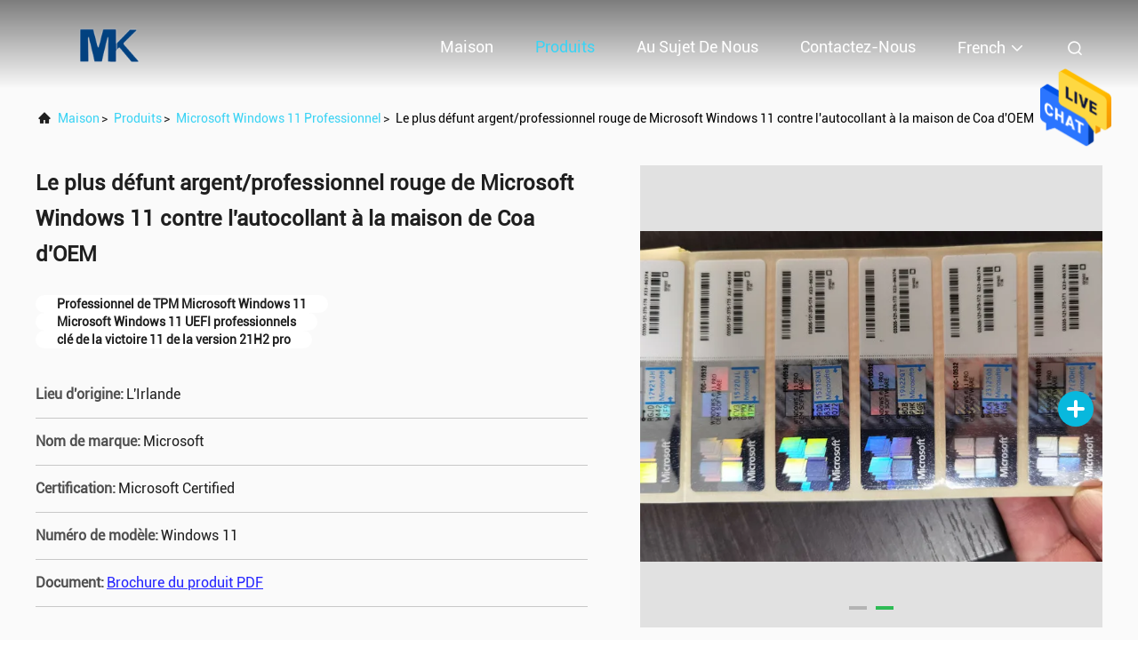

--- FILE ---
content_type: text/html
request_url: https://french.computersoftware-systems.com/sale-14393437-the-latest-silver-red-microsoft-windows-11-professional-vs-home-oem-coa-sticker.html
body_size: 24962
content:

<!DOCTYPE html>
<html lang="fr">
<head>
	<meta charset="utf-8">
	<meta http-equiv="X-UA-Compatible" content="IE=edge">
	<meta name="viewport" content="width=device-width, initial-scale=1.0, maximum-scale=5.1">
    <title>Le plus défunt argent/professionnel rouge de Microsoft Windows 11 contre l'autocollant à la maison de Coa d'OEM</title>
    <meta name="keywords" content="Professionnel de TPM Microsoft Windows 11, Microsoft Windows 11 UEFI professionnels, clé de la victoire 11 de la version 21H2 pro, Microsoft Windows 11 professionnel" />
    <meta name="description" content="Haute qualité Le plus défunt argent/professionnel rouge de Microsoft Windows 11 contre l'autocollant à la maison de Coa d'OEM de Chine, Le principal marché de produits de la Chine Professionnel de TPM Microsoft Windows 11 produit, avec un contrôle qualité strict Microsoft Windows 11 UEFI professionnels usines, produire de haute qualité clé de la victoire 11 de la version 21H2 pro Produits." />
     <link rel='preload'
					  href=/photo/computersoftware-systems/sitetpl/style/commonV2.css?ver=1680143874 as='style'><link type='text/css' rel='stylesheet'
					  href=/photo/computersoftware-systems/sitetpl/style/commonV2.css?ver=1680143874 media='all'><meta property="og:title" content="Le plus défunt argent/professionnel rouge de Microsoft Windows 11 contre l'autocollant à la maison de Coa d'OEM" />
<meta property="og:description" content="Haute qualité Le plus défunt argent/professionnel rouge de Microsoft Windows 11 contre l'autocollant à la maison de Coa d'OEM de Chine, Le principal marché de produits de la Chine Professionnel de TPM Microsoft Windows 11 produit, avec un contrôle qualité strict Microsoft Windows 11 UEFI professionnels usines, produire de haute qualité clé de la victoire 11 de la version 21H2 pro Produits." />
<meta property="og:type" content="product" />
<meta property="og:availability" content="instock" />
<meta property="og:site_name" content="Minko Software Service Co. LTD" />
<meta property="og:url" content="https://french.computersoftware-systems.com/quality-14393437-the-latest-silver-red-microsoft-windows-11-professional-vs-home-oem-coa-sticker" />
<meta property="og:image" content="https://french.computersoftware-systems.com/photo/ps133705306-the_latest_silver_red_microsoft_windows_11_professional_vs_home_oem_coa_sticker.jpg" />
<link rel="canonical" href="https://french.computersoftware-systems.com/quality-14393437-the-latest-silver-red-microsoft-windows-11-professional-vs-home-oem-coa-sticker" />
<link rel="alternate" href="https://m.french.computersoftware-systems.com/quality-14393437-the-latest-silver-red-microsoft-windows-11-professional-vs-home-oem-coa-sticker" media="only screen and (max-width: 640px)" />
<style type="text/css">
/*<![CDATA[*/
.consent__cookie {position: fixed;top: 0;left: 0;width: 100%;height: 0%;z-index: 100000;}.consent__cookie_bg {position: fixed;top: 0;left: 0;width: 100%;height: 100%;background: #000;opacity: .6;display: none }.consent__cookie_rel {position: fixed;bottom:0;left: 0;width: 100%;background: #fff;display: -webkit-box;display: -ms-flexbox;display: flex;flex-wrap: wrap;padding: 24px 80px;-webkit-box-sizing: border-box;box-sizing: border-box;-webkit-box-pack: justify;-ms-flex-pack: justify;justify-content: space-between;-webkit-transition: all ease-in-out .3s;transition: all ease-in-out .3s }.consent__close {position: absolute;top: 20px;right: 20px;cursor: pointer }.consent__close svg {fill: #777 }.consent__close:hover svg {fill: #000 }.consent__cookie_box {flex: 1;word-break: break-word;}.consent__warm {color: #777;font-size: 16px;margin-bottom: 12px;line-height: 19px }.consent__title {color: #333;font-size: 20px;font-weight: 600;margin-bottom: 12px;line-height: 23px }.consent__itxt {color: #333;font-size: 14px;margin-bottom: 12px;display: -webkit-box;display: -ms-flexbox;display: flex;-webkit-box-align: center;-ms-flex-align: center;align-items: center }.consent__itxt i {display: -webkit-inline-box;display: -ms-inline-flexbox;display: inline-flex;width: 28px;height: 28px;border-radius: 50%;background: #e0f9e9;margin-right: 8px;-webkit-box-align: center;-ms-flex-align: center;align-items: center;-webkit-box-pack: center;-ms-flex-pack: center;justify-content: center }.consent__itxt svg {fill: #3ca860 }.consent__txt {color: #a6a6a6;font-size: 14px;margin-bottom: 8px;line-height: 17px }.consent__btns {display: -webkit-box;display: -ms-flexbox;display: flex;-webkit-box-orient: vertical;-webkit-box-direction: normal;-ms-flex-direction: column;flex-direction: column;-webkit-box-pack: center;-ms-flex-pack: center;justify-content: center;flex-shrink: 0;}.consent__btn {width: 280px;height: 40px;line-height: 40px;text-align: center;background: #3ca860;color: #fff;border-radius: 4px;margin: 8px 0;-webkit-box-sizing: border-box;box-sizing: border-box;cursor: pointer;font-size:14px}.consent__btn:hover {background: #00823b }.consent__btn.empty {color: #3ca860;border: 1px solid #3ca860;background: #fff }.consent__btn.empty:hover {background: #3ca860;color: #fff }.open .consent__cookie_bg {display: block }.open .consent__cookie_rel {bottom: 0 }@media (max-width: 760px) {.consent__btns {width: 100%;align-items: center;}.consent__cookie_rel {padding: 20px 24px }}.consent__cookie.open {display: block;}.consent__cookie {display: none;}
/*]]>*/
</style>
<script type="text/javascript">
/*<![CDATA[*/
window.isvideotpl = 0;window.detailurl = '';
var isShowGuide=0;showGuideColor=0;var company_type = 15;var webim_domain = '';

var colorUrl = '';
var aisearch = 0;
var selfUrl = '';
window.playerReportUrl='/vod/view_count/report';
var query_string = ["Products","Detail","1"];
var g_tp = '';
var customtplcolor = 99708;
window.predomainsub = "";
/*]]>*/
</script>
</head>
<body>
<img src="/logo.gif" style="display:none" alt="logo"/>
    <div id="floatAd" style="z-index: 110000;position:absolute;right:30px;bottom:60px;height:79px;display: block;">
                                <a href="/webim/webim_tab.html" rel="nofollow" data-uid="23676" onclick= 'setwebimCookie(23676,14393437,15);' target="_blank">
            <img style="width: 80px;cursor: pointer;" alt='Envoyer le message' src="/images/floatimage_chat.gif"/>
        </a>
                                </div>
<a style="display: none!important;" title="Minko Software Service Co. LTD" class="float-inquiry" href="/contactnow.html" onclick='setinquiryCookie("{\"showproduct\":1,\"pid\":\"14393437\",\"name\":\"Le plus d\\u00e9funt argent\\/professionnel rouge de Microsoft Windows 11 contre l&#039;autocollant \\u00e0 la maison de Coa d&#039;OEM\",\"source_url\":\"\\/quality-14393437-the-latest-silver-red-microsoft-windows-11-professional-vs-home-oem-coa-sticker\",\"picurl\":\"\\/photo\\/pd133705306-the_latest_silver_red_microsoft_windows_11_professional_vs_home_oem_coa_sticker.jpg\",\"propertyDetail\":[[\"Activation\",\"100 % d&#039;activation en ligne dans le monde entier\"],[\"Langue\",\"TOUS\"],[\"Paquet\",\"Autocollant d&#039;OEM\"],[\"M\\u00e9moire\",\"4 Go de RAM\"]],\"company_name\":null,\"picurl_c\":\"\\/photo\\/pc133705306-the_latest_silver_red_microsoft_windows_11_professional_vs_home_oem_coa_sticker.jpg\",\"price\":\"N\\u00e9gociable\",\"username\":\"Kitty\",\"viewTime\":\"Derni\\u00e8re connexion : 3 heures 08 minuts Il ya\",\"subject\":\"Quel est le d\\u00e9lai de livraison sur Le plus d\\u00e9funt argent\\/professionnel rouge de Microsoft Windows 11 contre l&#039;autocollant \\u00e0 la maison de Coa d&#039;OEM\",\"countrycode\":\"\"}");'></a>
<script>
var originProductInfo = '';
var originProductInfo = {"showproduct":1,"pid":"14393437","name":"Le plus d\u00e9funt argent\/professionnel rouge de Microsoft Windows 11 contre l&#039;autocollant \u00e0 la maison de Coa d&#039;OEM","source_url":"\/quality-14393437-the-latest-silver-red-microsoft-windows-11-professional-vs-home-oem-coa-sticker","picurl":"\/photo\/pd133705306-the_latest_silver_red_microsoft_windows_11_professional_vs_home_oem_coa_sticker.jpg","propertyDetail":[["Activation","100 % d&#039;activation en ligne dans le monde entier"],["Langue","TOUS"],["Paquet","Autocollant d&#039;OEM"],["M\u00e9moire","4 Go de RAM"]],"company_name":null,"picurl_c":"\/photo\/pc133705306-the_latest_silver_red_microsoft_windows_11_professional_vs_home_oem_coa_sticker.jpg","price":"N\u00e9gociable","username":"Kitty","viewTime":"Derni\u00e8re connexion : 6 heures 08 minuts Il ya","subject":"S&#39;il vous pla\u00eet envoyer vos prix sur Le plus d\u00e9funt argent\/professionnel rouge de Microsoft Windows 11 contre l&#039;autocollant \u00e0 la maison de Coa d&#039;OEM","countrycode":""};
var save_url = "/contactsave.html";
var update_url = "/updateinquiry.html";
var productInfo = {};
var defaulProductInfo = {};
var myDate = new Date();
var curDate = myDate.getFullYear()+'-'+(parseInt(myDate.getMonth())+1)+'-'+myDate.getDate();
var message = '';
var default_pop = 1;
var leaveMessageDialog = document.getElementsByClassName('leave-message-dialog')[0]; // 获取弹层
var _$$ = function (dom) {
    return document.querySelectorAll(dom);
};
resInfo = originProductInfo;
resInfo['name'] = resInfo['name'] || '';
defaulProductInfo.pid = resInfo['pid'];
defaulProductInfo.productName = resInfo['name'] ?? '';
defaulProductInfo.productInfo = resInfo['propertyDetail'];
defaulProductInfo.productImg = resInfo['picurl_c'];
defaulProductInfo.subject = resInfo['subject'] ?? '';
defaulProductInfo.productImgAlt = resInfo['name'] ?? '';
var inquirypopup_tmp = 1;
var message = 'Cher,'+'\r\n'+"Je suis intéressé à"+' '+trim(resInfo['name'])+", pourriez-vous m'envoyer plus de détails tels que le type, la taille, le MOQ, le matériau, etc."+'\r\n'+"Merci!"+'\r\n'+"Dans l'attente de votre réponse.";
var message_1 = 'Cher,'+'\r\n'+"Je suis intéressé à"+' '+trim(resInfo['name'])+", pourriez-vous m'envoyer plus de détails tels que le type, la taille, le MOQ, le matériau, etc."+'\r\n'+"Merci!"+'\r\n'+"Dans l'attente de votre réponse.";
var message_2 = 'Bonjour,'+'\r\n'+"je cherche"+' '+trim(resInfo['name'])+", s'il vous plaît envoyez-moi le prix, les spécifications et l'image."+'\r\n'+"Votre réponse rapide sera très appréciée."+'\r\n'+"N'hésitez pas à me contacter pour plus d'informations."+'\r\n'+"Merci beaucoup.";
var message_3 = 'Bonjour,'+'\r\n'+trim(resInfo['name'])+' '+"répond à mes attentes."+'\r\n'+"Veuillez me donner le meilleur prix et d'autres informations sur le produit."+'\r\n'+"N'hésitez pas à me contacter via mon mail."+'\r\n'+"Merci beaucoup.";

var message_4 = 'Cher,'+'\r\n'+"Quel est le prix FOB sur votre"+' '+trim(resInfo['name'])+'?'+'\r\n'+"Quel est le nom du port le plus proche?"+'\r\n'+"Veuillez me répondre dès que possible, il serait préférable de partager de plus amples informations."+'\r\n'+"Cordialement!";
var message_5 = 'Salut,'+'\r\n'+"Je suis très intéressé par votre"+' '+trim(resInfo['name'])+'.'+'\r\n'+"Veuillez m'envoyer les détails de votre produit."+'\r\n'+"Dans l'attente de votre réponse rapide."+'\r\n'+"N'hésitez pas à me contacter par mail."+'\r\n'+"Cordialement!";

var message_6 = 'Cher,'+'\r\n'+"Veuillez nous fournir des informations sur votre"+' '+trim(resInfo['name'])+", comme le type, la taille, le matériau et bien sûr le meilleur prix."+'\r\n'+"Dans l'attente de votre réponse rapide."+'\r\n'+"Merci!";
var message_7 = 'Cher,'+'\r\n'+"Pouvez-vous fournir"+' '+trim(resInfo['name'])+" pour nous?"+'\r\n'+"Nous voulons d'abord une liste de prix et des détails sur le produit."+'\r\n'+"J'espère obtenir une réponse dès que possible et j'ai hâte de coopérer."+'\r\n'+"Merci beaucoup.";
var message_8 = 'salut,'+'\r\n'+"je cherche"+' '+trim(resInfo['name'])+", Veuillez me donner des informations plus détaillées sur le produit."+'\r\n'+"J'attends votre réponse avec impatience."+'\r\n'+"Merci!";
var message_9 = 'Bonjour,'+'\r\n'+"Votre"+' '+trim(resInfo['name'])+" répond très bien à mes exigences."+'\r\n'+"S'il vous plaît envoyez-moi le prix, les spécifications et un modèle similaire sera OK."+'\r\n'+"N'hésitez pas à discuter avec moi."+'\r\n'+"Merci!";
var message_10 = 'Cher,'+'\r\n'+"Je veux en savoir plus sur les détails et la citation de"+' '+trim(resInfo['name'])+'.'+'\r\n'+"N'hésitez pas à me contacter."+'\r\n'+"Cordialement!";

var r = getRandom(1,10);

defaulProductInfo.message = eval("message_"+r);
    defaulProductInfo.message = eval("message_"+r);
        var mytAjax = {

    post: function(url, data, fn) {
        var xhr = new XMLHttpRequest();
        xhr.open("POST", url, true);
        xhr.setRequestHeader("Content-Type", "application/x-www-form-urlencoded;charset=UTF-8");
        xhr.setRequestHeader("X-Requested-With", "XMLHttpRequest");
        xhr.setRequestHeader('Content-Type','text/plain;charset=UTF-8');
        xhr.onreadystatechange = function() {
            if(xhr.readyState == 4 && (xhr.status == 200 || xhr.status == 304)) {
                fn.call(this, xhr.responseText);
            }
        };
        xhr.send(data);
    },

    postform: function(url, data, fn) {
        var xhr = new XMLHttpRequest();
        xhr.open("POST", url, true);
        xhr.setRequestHeader("X-Requested-With", "XMLHttpRequest");
        xhr.onreadystatechange = function() {
            if(xhr.readyState == 4 && (xhr.status == 200 || xhr.status == 304)) {
                fn.call(this, xhr.responseText);
            }
        };
        xhr.send(data);
    }
};
/*window.onload = function(){
    leaveMessageDialog = document.getElementsByClassName('leave-message-dialog')[0];
    if (window.localStorage.recordDialogStatus=='undefined' || (window.localStorage.recordDialogStatus!='undefined' && window.localStorage.recordDialogStatus != curDate)) {
        setTimeout(function(){
            if(parseInt(inquirypopup_tmp%10) == 1){
                creatDialog(defaulProductInfo, 1);
            }
        }, 6000);
    }
};*/
function trim(str)
{
    str = str.replace(/(^\s*)/g,"");
    return str.replace(/(\s*$)/g,"");
};
function getRandom(m,n){
    var num = Math.floor(Math.random()*(m - n) + n);
    return num;
};
function strBtn(param) {

    var starattextarea = document.getElementById("textareamessage").value.length;
    var email = document.getElementById("startEmail").value;

    var default_tip = document.querySelectorAll(".watermark_container").length;
    if (20 < starattextarea && starattextarea < 3000) {
        if(default_tip>0){
            document.getElementById("textareamessage1").parentNode.parentNode.nextElementSibling.style.display = "none";
        }else{
            document.getElementById("textareamessage1").parentNode.nextElementSibling.style.display = "none";
        }

    } else {
        if(default_tip>0){
            document.getElementById("textareamessage1").parentNode.parentNode.nextElementSibling.style.display = "block";
        }else{
            document.getElementById("textareamessage1").parentNode.nextElementSibling.style.display = "block";
        }

        return;
    }

    // var re = /^([a-zA-Z0-9_-])+@([a-zA-Z0-9_-])+\.([a-zA-Z0-9_-])+/i;/*邮箱不区分大小写*/
    var re = /^[a-zA-Z0-9][\w-]*(\.?[\w-]+)*@[a-zA-Z0-9-]+(\.[a-zA-Z0-9]+)+$/i;
    if (!re.test(email)) {
        document.getElementById("startEmail").nextElementSibling.style.display = "block";
        return;
    } else {
        document.getElementById("startEmail").nextElementSibling.style.display = "none";
    }

    var subject = document.getElementById("pop_subject").value;
    var pid = document.getElementById("pop_pid").value;
    var message = document.getElementById("textareamessage").value;
    var sender_email = document.getElementById("startEmail").value;
    var tel = '';
    if (document.getElementById("tel0") != undefined && document.getElementById("tel0") != '')
        tel = document.getElementById("tel0").value;
    var form_serialize = '&tel='+tel;

    form_serialize = form_serialize.replace(/\+/g, "%2B");
    mytAjax.post(save_url,"pid="+pid+"&subject="+subject+"&email="+sender_email+"&message="+(message)+form_serialize,function(res){
        var mes = JSON.parse(res);
        if(mes.status == 200){
            var iid = mes.iid;
            document.getElementById("pop_iid").value = iid;
            document.getElementById("pop_uuid").value = mes.uuid;

            if(typeof gtag_report_conversion === "function"){
                gtag_report_conversion();//执行统计js代码
            }
            if(typeof fbq === "function"){
                fbq('track','Purchase');//执行统计js代码
            }
        }
    });
    for (var index = 0; index < document.querySelectorAll(".dialog-content-pql").length; index++) {
        document.querySelectorAll(".dialog-content-pql")[index].style.display = "none";
    };
    $('#idphonepql').val(tel);
    document.getElementById("dialog-content-pql-id").style.display = "block";
    ;
};
function twoBtnOk(param) {

    var selectgender = document.getElementById("Mr").innerHTML;
    var iid = document.getElementById("pop_iid").value;
    var sendername = document.getElementById("idnamepql").value;
    var senderphone = document.getElementById("idphonepql").value;
    var sendercname = document.getElementById("idcompanypql").value;
    var uuid = document.getElementById("pop_uuid").value;
    var gender = 2;
    if(selectgender == 'Mr.') gender = 0;
    if(selectgender == 'Mrs.') gender = 1;
    var pid = document.getElementById("pop_pid").value;
    var form_serialize = '';

        form_serialize = form_serialize.replace(/\+/g, "%2B");

    mytAjax.post(update_url,"iid="+iid+"&gender="+gender+"&uuid="+uuid+"&name="+(sendername)+"&tel="+(senderphone)+"&company="+(sendercname)+form_serialize,function(res){});

    for (var index = 0; index < document.querySelectorAll(".dialog-content-pql").length; index++) {
        document.querySelectorAll(".dialog-content-pql")[index].style.display = "none";
    };
    document.getElementById("dialog-content-pql-ok").style.display = "block";

};
function toCheckMust(name) {
    $('#'+name+'error').hide();
}
function handClidk(param) {
    var starattextarea = document.getElementById("textareamessage1").value.length;
    var email = document.getElementById("startEmail1").value;
    var default_tip = document.querySelectorAll(".watermark_container").length;
    if (20 < starattextarea && starattextarea < 3000) {
        if(default_tip>0){
            document.getElementById("textareamessage1").parentNode.parentNode.nextElementSibling.style.display = "none";
        }else{
            document.getElementById("textareamessage1").parentNode.nextElementSibling.style.display = "none";
        }

    } else {
        if(default_tip>0){
            document.getElementById("textareamessage1").parentNode.parentNode.nextElementSibling.style.display = "block";
        }else{
            document.getElementById("textareamessage1").parentNode.nextElementSibling.style.display = "block";
        }

        return;
    }

    // var re = /^([a-zA-Z0-9_-])+@([a-zA-Z0-9_-])+\.([a-zA-Z0-9_-])+/i;
    var re = /^[a-zA-Z0-9][\w-]*(\.?[\w-]+)*@[a-zA-Z0-9-]+(\.[a-zA-Z0-9]+)+$/i;
    if (!re.test(email)) {
        document.getElementById("startEmail1").nextElementSibling.style.display = "block";
        return;
    } else {
        document.getElementById("startEmail1").nextElementSibling.style.display = "none";
    }

    var subject = document.getElementById("pop_subject").value;
    var pid = document.getElementById("pop_pid").value;
    var message = document.getElementById("textareamessage1").value;
    var sender_email = document.getElementById("startEmail1").value;
    var form_serialize = tel = '';
    if (document.getElementById("tel1") != undefined && document.getElementById("tel1") != '')
        tel = document.getElementById("tel1").value;
        mytAjax.post(save_url,"email="+sender_email+"&tel="+tel+"&pid="+pid+"&message="+message+"&subject="+subject+form_serialize,function(res){

        var mes = JSON.parse(res);
        if(mes.status == 200){
            var iid = mes.iid;
            document.getElementById("pop_iid").value = iid;
            document.getElementById("pop_uuid").value = mes.uuid;
            if(typeof gtag_report_conversion === "function"){
                gtag_report_conversion();//执行统计js代码
            }
        }

    });
    for (var index = 0; index < document.querySelectorAll(".dialog-content-pql").length; index++) {
        document.querySelectorAll(".dialog-content-pql")[index].style.display = "none";
    };
    $('#idphonepql').val(tel);
    document.getElementById("dialog-content-pql-id").style.display = "block";

};
window.addEventListener('load', function () {
    $('.checkbox-wrap label').each(function(){
        if($(this).find('input').prop('checked')){
            $(this).addClass('on')
        }else {
            $(this).removeClass('on')
        }
    })
    $(document).on('click', '.checkbox-wrap label' , function(ev){
        if (ev.target.tagName.toUpperCase() != 'INPUT') {
            $(this).toggleClass('on')
        }
    })
})

function hand_video(pdata) {
    data = JSON.parse(pdata);
    productInfo.productName = data.productName;
    productInfo.productInfo = data.productInfo;
    productInfo.productImg = data.productImg;
    productInfo.subject = data.subject;

    var message = 'Cher,'+'\r\n'+"Je suis intéressé à"+' '+trim(data.productName)+", pourriez-vous m'envoyer plus de détails tels que le type, la taille, la quantité, le matériau, etc."+'\r\n'+"Merci!"+'\r\n'+"Dans l'attente de votre réponse.";

    var message = 'Cher,'+'\r\n'+"Je suis intéressé à"+' '+trim(data.productName)+", pourriez-vous m'envoyer plus de détails tels que le type, la taille, le MOQ, le matériau, etc."+'\r\n'+"Merci!"+'\r\n'+"Dans l'attente de votre réponse.";
    var message_1 = 'Cher,'+'\r\n'+"Je suis intéressé à"+' '+trim(data.productName)+", pourriez-vous m'envoyer plus de détails tels que le type, la taille, le MOQ, le matériau, etc."+'\r\n'+"Merci!"+'\r\n'+"Dans l'attente de votre réponse.";
    var message_2 = 'Bonjour,'+'\r\n'+"je cherche"+' '+trim(data.productName)+", s'il vous plaît envoyez-moi le prix, les spécifications et l'image."+'\r\n'+"Votre réponse rapide sera très appréciée."+'\r\n'+"N'hésitez pas à me contacter pour plus d'informations."+'\r\n'+"Merci beaucoup.";
    var message_3 = 'Bonjour,'+'\r\n'+trim(data.productName)+' '+"répond à mes attentes."+'\r\n'+"Veuillez me donner le meilleur prix et d'autres informations sur le produit."+'\r\n'+"N'hésitez pas à me contacter via mon mail."+'\r\n'+"Merci beaucoup.";

    var message_4 = 'Cher,'+'\r\n'+"Quel est le prix FOB sur votre"+' '+trim(data.productName)+'?'+'\r\n'+"Quel est le nom du port le plus proche?"+'\r\n'+"Veuillez me répondre dès que possible, il serait préférable de partager de plus amples informations."+'\r\n'+"Cordialement!";
    var message_5 = 'Salut,'+'\r\n'+"Je suis très intéressé par votre"+' '+trim(data.productName)+'.'+'\r\n'+"Veuillez m'envoyer les détails de votre produit."+'\r\n'+"Dans l'attente de votre réponse rapide."+'\r\n'+"N'hésitez pas à me contacter par mail."+'\r\n'+"Cordialement!";

    var message_6 = 'Cher,'+'\r\n'+"Veuillez nous fournir des informations sur votre"+' '+trim(data.productName)+", comme le type, la taille, le matériau et bien sûr le meilleur prix."+'\r\n'+"Dans l'attente de votre réponse rapide."+'\r\n'+"Merci!";
    var message_7 = 'Cher,'+'\r\n'+"Pouvez-vous fournir"+' '+trim(data.productName)+" pour nous?"+'\r\n'+"Nous voulons d'abord une liste de prix et des détails sur le produit."+'\r\n'+"J'espère obtenir une réponse dès que possible et j'ai hâte de coopérer."+'\r\n'+"Merci beaucoup.";
    var message_8 = 'salut,'+'\r\n'+"je cherche"+' '+trim(data.productName)+", Veuillez me donner des informations plus détaillées sur le produit."+'\r\n'+"J'attends votre réponse avec impatience."+'\r\n'+"Merci!";
    var message_9 = 'Bonjour,'+'\r\n'+"Votre"+' '+trim(data.productName)+" répond très bien à mes exigences."+'\r\n'+"S'il vous plaît envoyez-moi le prix, les spécifications et un modèle similaire sera OK."+'\r\n'+"N'hésitez pas à discuter avec moi."+'\r\n'+"Merci!";
    var message_10 = 'Cher,'+'\r\n'+"Je veux en savoir plus sur les détails et la citation de"+' '+trim(data.productName)+'.'+'\r\n'+"N'hésitez pas à me contacter."+'\r\n'+"Cordialement!";

    var r = getRandom(1,10);

    productInfo.message = eval("message_"+r);
            if(parseInt(inquirypopup_tmp/10) == 1){
        productInfo.message = "";
    }
    productInfo.pid = data.pid;
    creatDialog(productInfo, 2);
};

function handDialog(pdata) {
    data = JSON.parse(pdata);
    productInfo.productName = data.productName;
    productInfo.productInfo = data.productInfo;
    productInfo.productImg = data.productImg;
    productInfo.subject = data.subject;

    var message = 'Cher,'+'\r\n'+"Je suis intéressé à"+' '+trim(data.productName)+", pourriez-vous m'envoyer plus de détails tels que le type, la taille, la quantité, le matériau, etc."+'\r\n'+"Merci!"+'\r\n'+"Dans l'attente de votre réponse.";

    var message = 'Cher,'+'\r\n'+"Je suis intéressé à"+' '+trim(data.productName)+", pourriez-vous m'envoyer plus de détails tels que le type, la taille, le MOQ, le matériau, etc."+'\r\n'+"Merci!"+'\r\n'+"Dans l'attente de votre réponse.";
    var message_1 = 'Cher,'+'\r\n'+"Je suis intéressé à"+' '+trim(data.productName)+", pourriez-vous m'envoyer plus de détails tels que le type, la taille, le MOQ, le matériau, etc."+'\r\n'+"Merci!"+'\r\n'+"Dans l'attente de votre réponse.";
    var message_2 = 'Bonjour,'+'\r\n'+"je cherche"+' '+trim(data.productName)+", s'il vous plaît envoyez-moi le prix, les spécifications et l'image."+'\r\n'+"Votre réponse rapide sera très appréciée."+'\r\n'+"N'hésitez pas à me contacter pour plus d'informations."+'\r\n'+"Merci beaucoup.";
    var message_3 = 'Bonjour,'+'\r\n'+trim(data.productName)+' '+"répond à mes attentes."+'\r\n'+"Veuillez me donner le meilleur prix et d'autres informations sur le produit."+'\r\n'+"N'hésitez pas à me contacter via mon mail."+'\r\n'+"Merci beaucoup.";

    var message_4 = 'Cher,'+'\r\n'+"Quel est le prix FOB sur votre"+' '+trim(data.productName)+'?'+'\r\n'+"Quel est le nom du port le plus proche?"+'\r\n'+"Veuillez me répondre dès que possible, il serait préférable de partager de plus amples informations."+'\r\n'+"Cordialement!";
    var message_5 = 'Salut,'+'\r\n'+"Je suis très intéressé par votre"+' '+trim(data.productName)+'.'+'\r\n'+"Veuillez m'envoyer les détails de votre produit."+'\r\n'+"Dans l'attente de votre réponse rapide."+'\r\n'+"N'hésitez pas à me contacter par mail."+'\r\n'+"Cordialement!";

    var message_6 = 'Cher,'+'\r\n'+"Veuillez nous fournir des informations sur votre"+' '+trim(data.productName)+", comme le type, la taille, le matériau et bien sûr le meilleur prix."+'\r\n'+"Dans l'attente de votre réponse rapide."+'\r\n'+"Merci!";
    var message_7 = 'Cher,'+'\r\n'+"Pouvez-vous fournir"+' '+trim(data.productName)+" pour nous?"+'\r\n'+"Nous voulons d'abord une liste de prix et des détails sur le produit."+'\r\n'+"J'espère obtenir une réponse dès que possible et j'ai hâte de coopérer."+'\r\n'+"Merci beaucoup.";
    var message_8 = 'salut,'+'\r\n'+"je cherche"+' '+trim(data.productName)+", Veuillez me donner des informations plus détaillées sur le produit."+'\r\n'+"J'attends votre réponse avec impatience."+'\r\n'+"Merci!";
    var message_9 = 'Bonjour,'+'\r\n'+"Votre"+' '+trim(data.productName)+" répond très bien à mes exigences."+'\r\n'+"S'il vous plaît envoyez-moi le prix, les spécifications et un modèle similaire sera OK."+'\r\n'+"N'hésitez pas à discuter avec moi."+'\r\n'+"Merci!";
    var message_10 = 'Cher,'+'\r\n'+"Je veux en savoir plus sur les détails et la citation de"+' '+trim(data.productName)+'.'+'\r\n'+"N'hésitez pas à me contacter."+'\r\n'+"Cordialement!";

    var r = getRandom(1,10);
    productInfo.message = eval("message_"+r);
            if(parseInt(inquirypopup_tmp/10) == 1){
        productInfo.message = "";
    }
    productInfo.pid = data.pid;
    creatDialog(productInfo, 2);
};

function closepql(param) {

    leaveMessageDialog.style.display = 'none';
};

function closepql2(param) {

    for (var index = 0; index < document.querySelectorAll(".dialog-content-pql").length; index++) {
        document.querySelectorAll(".dialog-content-pql")[index].style.display = "none";
    };
    document.getElementById("dialog-content-pql-ok").style.display = "block";
};

function decodeHtmlEntities(str) {
    var tempElement = document.createElement('div');
    tempElement.innerHTML = str;
    return tempElement.textContent || tempElement.innerText || '';
}

function initProduct(productInfo,type){

    productInfo.productName = decodeHtmlEntities(productInfo.productName);
    productInfo.message = decodeHtmlEntities(productInfo.message);

    leaveMessageDialog = document.getElementsByClassName('leave-message-dialog')[0];
    leaveMessageDialog.style.display = "block";
    if(type == 3){
        var popinquiryemail = document.getElementById("popinquiryemail").value;
        _$$("#startEmail1")[0].value = popinquiryemail;
    }else{
        _$$("#startEmail1")[0].value = "";
    }
    _$$("#startEmail")[0].value = "";
    _$$("#idnamepql")[0].value = "";
    _$$("#idphonepql")[0].value = "";
    _$$("#idcompanypql")[0].value = "";

    _$$("#pop_pid")[0].value = productInfo.pid;
    _$$("#pop_subject")[0].value = productInfo.subject;
    
    if(parseInt(inquirypopup_tmp/10) == 1){
        productInfo.message = "";
    }

    _$$("#textareamessage1")[0].value = productInfo.message;
    _$$("#textareamessage")[0].value = productInfo.message;

    _$$("#dialog-content-pql-id .titlep")[0].innerHTML = productInfo.productName;
    _$$("#dialog-content-pql-id img")[0].setAttribute("src", productInfo.productImg);
    _$$("#dialog-content-pql-id img")[0].setAttribute("alt", productInfo.productImgAlt);

    _$$("#dialog-content-pql-id-hand img")[0].setAttribute("src", productInfo.productImg);
    _$$("#dialog-content-pql-id-hand img")[0].setAttribute("alt", productInfo.productImgAlt);
    _$$("#dialog-content-pql-id-hand .titlep")[0].innerHTML = productInfo.productName;

    if (productInfo.productInfo.length > 0) {
        var ul2, ul;
        ul = document.createElement("ul");
        for (var index = 0; index < productInfo.productInfo.length; index++) {
            var el = productInfo.productInfo[index];
            var li = document.createElement("li");
            var span1 = document.createElement("span");
            span1.innerHTML = el[0] + ":";
            var span2 = document.createElement("span");
            span2.innerHTML = el[1];
            li.appendChild(span1);
            li.appendChild(span2);
            ul.appendChild(li);

        }
        ul2 = ul.cloneNode(true);
        if (type === 1) {
            _$$("#dialog-content-pql-id .left")[0].replaceChild(ul, _$$("#dialog-content-pql-id .left ul")[0]);
        } else {
            _$$("#dialog-content-pql-id-hand .left")[0].replaceChild(ul2, _$$("#dialog-content-pql-id-hand .left ul")[0]);
            _$$("#dialog-content-pql-id .left")[0].replaceChild(ul, _$$("#dialog-content-pql-id .left ul")[0]);
        }
    };
    for (var index = 0; index < _$$("#dialog-content-pql-id .right ul li").length; index++) {
        _$$("#dialog-content-pql-id .right ul li")[index].addEventListener("click", function (params) {
            _$$("#dialog-content-pql-id .right #Mr")[0].innerHTML = this.innerHTML
        }, false)

    };

};
function closeInquiryCreateDialog() {
    document.getElementById("xuanpan_dialog_box_pql").style.display = "none";
};
function showInquiryCreateDialog() {
    document.getElementById("xuanpan_dialog_box_pql").style.display = "block";
};
function submitPopInquiry(){
    var message = document.getElementById("inquiry_message").value;
    var email = document.getElementById("inquiry_email").value;
    var subject = defaulProductInfo.subject;
    var pid = defaulProductInfo.pid;
    if (email === undefined) {
        showInquiryCreateDialog();
        document.getElementById("inquiry_email").style.border = "1px solid red";
        return false;
    };
    if (message === undefined) {
        showInquiryCreateDialog();
        document.getElementById("inquiry_message").style.border = "1px solid red";
        return false;
    };
    if (email.search(/^\w+((-\w+)|(\.\w+))*\@[A-Za-z0-9]+((\.|-)[A-Za-z0-9]+)*\.[A-Za-z0-9]+$/) == -1) {
        document.getElementById("inquiry_email").style.border= "1px solid red";
        showInquiryCreateDialog();
        return false;
    } else {
        document.getElementById("inquiry_email").style.border= "";
    };
    if (message.length < 20 || message.length >3000) {
        showInquiryCreateDialog();
        document.getElementById("inquiry_message").style.border = "1px solid red";
        return false;
    } else {
        document.getElementById("inquiry_message").style.border = "";
    };
    var tel = '';
    if (document.getElementById("tel") != undefined && document.getElementById("tel") != '')
        tel = document.getElementById("tel").value;

    mytAjax.post(save_url,"pid="+pid+"&subject="+subject+"&email="+email+"&message="+(message)+'&tel='+tel,function(res){
        var mes = JSON.parse(res);
        if(mes.status == 200){
            var iid = mes.iid;
            document.getElementById("pop_iid").value = iid;
            document.getElementById("pop_uuid").value = mes.uuid;

        }
    });
    initProduct(defaulProductInfo);
    for (var index = 0; index < document.querySelectorAll(".dialog-content-pql").length; index++) {
        document.querySelectorAll(".dialog-content-pql")[index].style.display = "none";
    };
    $('#idphonepql').val(tel);
    document.getElementById("dialog-content-pql-id").style.display = "block";

};

//带附件上传
function submitPopInquiryfile(email_id,message_id,check_sort,name_id,phone_id,company_id,attachments){

    if(typeof(check_sort) == 'undefined'){
        check_sort = 0;
    }
    var message = document.getElementById(message_id).value;
    var email = document.getElementById(email_id).value;
    var attachments = document.getElementById(attachments).value;
    if(typeof(name_id) !== 'undefined' && name_id != ""){
        var name  = document.getElementById(name_id).value;
    }
    if(typeof(phone_id) !== 'undefined' && phone_id != ""){
        var phone = document.getElementById(phone_id).value;
    }
    if(typeof(company_id) !== 'undefined' && company_id != ""){
        var company = document.getElementById(company_id).value;
    }
    var subject = defaulProductInfo.subject;
    var pid = defaulProductInfo.pid;

    if(check_sort == 0){
        if (email === undefined) {
            showInquiryCreateDialog();
            document.getElementById(email_id).style.border = "1px solid red";
            return false;
        };
        if (message === undefined) {
            showInquiryCreateDialog();
            document.getElementById(message_id).style.border = "1px solid red";
            return false;
        };

        if (email.search(/^\w+((-\w+)|(\.\w+))*\@[A-Za-z0-9]+((\.|-)[A-Za-z0-9]+)*\.[A-Za-z0-9]+$/) == -1) {
            document.getElementById(email_id).style.border= "1px solid red";
            showInquiryCreateDialog();
            return false;
        } else {
            document.getElementById(email_id).style.border= "";
        };
        if (message.length < 20 || message.length >3000) {
            showInquiryCreateDialog();
            document.getElementById(message_id).style.border = "1px solid red";
            return false;
        } else {
            document.getElementById(message_id).style.border = "";
        };
    }else{

        if (message === undefined) {
            showInquiryCreateDialog();
            document.getElementById(message_id).style.border = "1px solid red";
            return false;
        };

        if (email === undefined) {
            showInquiryCreateDialog();
            document.getElementById(email_id).style.border = "1px solid red";
            return false;
        };

        if (message.length < 20 || message.length >3000) {
            showInquiryCreateDialog();
            document.getElementById(message_id).style.border = "1px solid red";
            return false;
        } else {
            document.getElementById(message_id).style.border = "";
        };

        if (email.search(/^\w+((-\w+)|(\.\w+))*\@[A-Za-z0-9]+((\.|-)[A-Za-z0-9]+)*\.[A-Za-z0-9]+$/) == -1) {
            document.getElementById(email_id).style.border= "1px solid red";
            showInquiryCreateDialog();
            return false;
        } else {
            document.getElementById(email_id).style.border= "";
        };

    };

    mytAjax.post(save_url,"pid="+pid+"&subject="+subject+"&email="+email+"&message="+message+"&company="+company+"&attachments="+attachments,function(res){
        var mes = JSON.parse(res);
        if(mes.status == 200){
            var iid = mes.iid;
            document.getElementById("pop_iid").value = iid;
            document.getElementById("pop_uuid").value = mes.uuid;

            if(typeof gtag_report_conversion === "function"){
                gtag_report_conversion();//执行统计js代码
            }
            if(typeof fbq === "function"){
                fbq('track','Purchase');//执行统计js代码
            }
        }
    });
    initProduct(defaulProductInfo);

    if(name !== undefined && name != ""){
        _$$("#idnamepql")[0].value = name;
    }

    if(phone !== undefined && phone != ""){
        _$$("#idphonepql")[0].value = phone;
    }

    if(company !== undefined && company != ""){
        _$$("#idcompanypql")[0].value = company;
    }

    for (var index = 0; index < document.querySelectorAll(".dialog-content-pql").length; index++) {
        document.querySelectorAll(".dialog-content-pql")[index].style.display = "none";
    };
    document.getElementById("dialog-content-pql-id").style.display = "block";

};
function submitPopInquiryByParam(email_id,message_id,check_sort,name_id,phone_id,company_id){

    if(typeof(check_sort) == 'undefined'){
        check_sort = 0;
    }

    var senderphone = '';
    var message = document.getElementById(message_id).value;
    var email = document.getElementById(email_id).value;
    if(typeof(name_id) !== 'undefined' && name_id != ""){
        var name  = document.getElementById(name_id).value;
    }
    if(typeof(phone_id) !== 'undefined' && phone_id != ""){
        var phone = document.getElementById(phone_id).value;
        senderphone = phone;
    }
    if(typeof(company_id) !== 'undefined' && company_id != ""){
        var company = document.getElementById(company_id).value;
    }
    var subject = defaulProductInfo.subject;
    var pid = defaulProductInfo.pid;

    if(check_sort == 0){
        if (email === undefined) {
            showInquiryCreateDialog();
            document.getElementById(email_id).style.border = "1px solid red";
            return false;
        };
        if (message === undefined) {
            showInquiryCreateDialog();
            document.getElementById(message_id).style.border = "1px solid red";
            return false;
        };

        if (email.search(/^\w+((-\w+)|(\.\w+))*\@[A-Za-z0-9]+((\.|-)[A-Za-z0-9]+)*\.[A-Za-z0-9]+$/) == -1) {
            document.getElementById(email_id).style.border= "1px solid red";
            showInquiryCreateDialog();
            return false;
        } else {
            document.getElementById(email_id).style.border= "";
        };
        if (message.length < 20 || message.length >3000) {
            showInquiryCreateDialog();
            document.getElementById(message_id).style.border = "1px solid red";
            return false;
        } else {
            document.getElementById(message_id).style.border = "";
        };
    }else{

        if (message === undefined) {
            showInquiryCreateDialog();
            document.getElementById(message_id).style.border = "1px solid red";
            return false;
        };

        if (email === undefined) {
            showInquiryCreateDialog();
            document.getElementById(email_id).style.border = "1px solid red";
            return false;
        };

        if (message.length < 20 || message.length >3000) {
            showInquiryCreateDialog();
            document.getElementById(message_id).style.border = "1px solid red";
            return false;
        } else {
            document.getElementById(message_id).style.border = "";
        };

        if (email.search(/^\w+((-\w+)|(\.\w+))*\@[A-Za-z0-9]+((\.|-)[A-Za-z0-9]+)*\.[A-Za-z0-9]+$/) == -1) {
            document.getElementById(email_id).style.border= "1px solid red";
            showInquiryCreateDialog();
            return false;
        } else {
            document.getElementById(email_id).style.border= "";
        };

    };

    var productsku = "";
    if($("#product_sku").length > 0){
        productsku = $("#product_sku").html();
    }

    mytAjax.post(save_url,"tel="+senderphone+"&pid="+pid+"&subject="+subject+"&email="+email+"&message="+message+"&messagesku="+encodeURI(productsku),function(res){
        var mes = JSON.parse(res);
        if(mes.status == 200){
            var iid = mes.iid;
            document.getElementById("pop_iid").value = iid;
            document.getElementById("pop_uuid").value = mes.uuid;

            if(typeof gtag_report_conversion === "function"){
                gtag_report_conversion();//执行统计js代码
            }
            if(typeof fbq === "function"){
                fbq('track','Purchase');//执行统计js代码
            }
        }
    });
    initProduct(defaulProductInfo);

    if(name !== undefined && name != ""){
        _$$("#idnamepql")[0].value = name;
    }

    if(phone !== undefined && phone != ""){
        _$$("#idphonepql")[0].value = phone;
    }

    if(company !== undefined && company != ""){
        _$$("#idcompanypql")[0].value = company;
    }

    for (var index = 0; index < document.querySelectorAll(".dialog-content-pql").length; index++) {
        document.querySelectorAll(".dialog-content-pql")[index].style.display = "none";

    };
    document.getElementById("dialog-content-pql-id").style.display = "block";

};

function creat_videoDialog(productInfo, type) {

    if(type == 1){
        if(default_pop != 1){
            return false;
        }
        window.localStorage.recordDialogStatus = curDate;
    }else{
        default_pop = 0;
    }
    initProduct(productInfo, type);
    if (type === 1) {
        // 自动弹出
        for (var index = 0; index < document.querySelectorAll(".dialog-content-pql").length; index++) {

            document.querySelectorAll(".dialog-content-pql")[index].style.display = "none";
        };
        document.getElementById("dialog-content-pql").style.display = "block";
    } else {
        // 手动弹出
        for (var index = 0; index < document.querySelectorAll(".dialog-content-pql").length; index++) {
            document.querySelectorAll(".dialog-content-pql")[index].style.display = "none";
        };
        document.getElementById("dialog-content-pql-id-hand").style.display = "block";
    }
}

function creatDialog(productInfo, type) {

    if(type == 1){
        if(default_pop != 1){
            return false;
        }
        window.localStorage.recordDialogStatus = curDate;
    }else{
        default_pop = 0;
    }
    initProduct(productInfo, type);
    if (type === 1) {
        // 自动弹出
        for (var index = 0; index < document.querySelectorAll(".dialog-content-pql").length; index++) {

            document.querySelectorAll(".dialog-content-pql")[index].style.display = "none";
        };
        document.getElementById("dialog-content-pql").style.display = "block";
    } else {
        // 手动弹出
        for (var index = 0; index < document.querySelectorAll(".dialog-content-pql").length; index++) {
            document.querySelectorAll(".dialog-content-pql")[index].style.display = "none";
        };
        document.getElementById("dialog-content-pql-id-hand").style.display = "block";
    }
}

//带邮箱信息打开询盘框 emailtype=1表示带入邮箱
function openDialog(emailtype){
    var type = 2;//不带入邮箱，手动弹出
    if(emailtype == 1){
        var popinquiryemail = document.getElementById("popinquiryemail").value;
        // var re = /^([a-zA-Z0-9_-])+@([a-zA-Z0-9_-])+\.([a-zA-Z0-9_-])+/i;
        var re = /^[a-zA-Z0-9][\w-]*(\.?[\w-]+)*@[a-zA-Z0-9-]+(\.[a-zA-Z0-9]+)+$/i;
        if (!re.test(popinquiryemail)) {
            //前端提示样式;
            showInquiryCreateDialog();
            document.getElementById("popinquiryemail").style.border = "1px solid red";
            return false;
        } else {
            //前端提示样式;
        }
        var type = 3;
    }
    creatDialog(defaulProductInfo,type);
}

//上传附件
function inquiryUploadFile(){
    var fileObj = document.querySelector("#fileId").files[0];
    //构建表单数据
    var formData = new FormData();
    var filesize = fileObj.size;
    if(filesize > 10485760 || filesize == 0) {
        document.getElementById("filetips").style.display = "block";
        return false;
    }else {
        document.getElementById("filetips").style.display = "none";
    }
    formData.append('popinquiryfile', fileObj);
    document.getElementById("quotefileform").reset();
    var save_url = "/inquiryuploadfile.html";
    mytAjax.postform(save_url,formData,function(res){
        var mes = JSON.parse(res);
        if(mes.status == 200){
            document.getElementById("uploader-file-info").innerHTML = document.getElementById("uploader-file-info").innerHTML + "<span class=op>"+mes.attfile.name+"<a class=delatt id=att"+mes.attfile.id+" onclick=delatt("+mes.attfile.id+");>Delete</a></span>";
            var nowattachs = document.getElementById("attachments").value;
            if( nowattachs !== ""){
                var attachs = JSON.parse(nowattachs);
                attachs[mes.attfile.id] = mes.attfile;
            }else{
                var attachs = {};
                attachs[mes.attfile.id] = mes.attfile;
            }
            document.getElementById("attachments").value = JSON.stringify(attachs);
        }
    });
}
//附件删除
function delatt(attid)
{
    var nowattachs = document.getElementById("attachments").value;
    if( nowattachs !== ""){
        var attachs = JSON.parse(nowattachs);
        if(attachs[attid] == ""){
            return false;
        }
        var formData = new FormData();
        var delfile = attachs[attid]['filename'];
        var save_url = "/inquirydelfile.html";
        if(delfile != "") {
            formData.append('delfile', delfile);
            mytAjax.postform(save_url, formData, function (res) {
                if(res !== "") {
                    var mes = JSON.parse(res);
                    if (mes.status == 200) {
                        delete attachs[attid];
                        document.getElementById("attachments").value = JSON.stringify(attachs);
                        var s = document.getElementById("att"+attid);
                        s.parentNode.remove();
                    }
                }
            });
        }
    }else{
        return false;
    }
}

</script>
<div class="leave-message-dialog" style="display: none">
<style>
    .leave-message-dialog .close:before, .leave-message-dialog .close:after{
        content:initial;
    }
</style>
<div class="dialog-content-pql" id="dialog-content-pql" style="display: none">
    <span class="close" onclick="closepql()"><img src="/images/close.png" alt="close"></span>
    <div class="title">
        <p class="firstp-pql">Laisser un message</p>
        <p class="lastp-pql">Nous vous rappellerons bientôt!</p>
    </div>
    <div class="form">
        <div class="textarea">
            <textarea style='font-family: robot;'  name="" id="textareamessage" cols="30" rows="10" style="margin-bottom:14px;width:100%"
                placeholder="Veuillez écrire vos détails d'enquête."></textarea>
        </div>
        <p class="error-pql"> <span class="icon-pql"><img src="/images/error.png" alt="Minko Software Service Co. LTD"></span> Votre message doit contenir entre 20 et 3 000 caractères!</p>
        <input id="startEmail" type="text" placeholder="Entrez dans votre email" onkeydown="if(event.keyCode === 13){ strBtn();}">
        <p class="error-pql"><span class="icon-pql"><img src="/images/error.png" alt="Minko Software Service Co. LTD"></span> Merci de consulter vos emails! </p>
                <div class="operations">
            <div class='btn' id="submitStart" type="submit" onclick="strBtn()">SOUMETTRE</div>
        </div>
            </div>
</div>
<div class="dialog-content-pql dialog-content-pql-id" id="dialog-content-pql-id" style="display:none">
        <span class="close" onclick="closepql2()"><svg t="1648434466530" class="icon" viewBox="0 0 1024 1024" version="1.1" xmlns="http://www.w3.org/2000/svg" p-id="2198" width="16" height="16"><path d="M576 512l277.333333 277.333333-64 64-277.333333-277.333333L234.666667 853.333333 170.666667 789.333333l277.333333-277.333333L170.666667 234.666667 234.666667 170.666667l277.333333 277.333333L789.333333 170.666667 853.333333 234.666667 576 512z" fill="#444444" p-id="2199"></path></svg></span>
    <div class="left">
        <div class="img"><img></div>
        <p class="titlep"></p>
        <ul> </ul>
    </div>
    <div class="right">
                <p class="title">Plus d'informations facilitent une meilleure communication.</p>
                <div style="position: relative;">
            <div class="mr"> <span id="Mr">M.</span>
                <ul>
                    <li>M.</li>
                    <li>Mrs</li>
                </ul>
            </div>
            <input style="text-indent: 80px;" type="text" id="idnamepql" placeholder="Entrez votre nom">
        </div>
        <input type="text"  id="idphonepql"  placeholder="Numéro de téléphone">
        <input type="text" id="idcompanypql"  placeholder="Société" onkeydown="if(event.keyCode === 13){ twoBtnOk();}">
                <div class="btn form_new" id="twoBtnOk" onclick="twoBtnOk()">D'accord</div>
    </div>
</div>

<div class="dialog-content-pql dialog-content-pql-ok" id="dialog-content-pql-ok" style="display:none">
        <span class="close" onclick="closepql()"><svg t="1648434466530" class="icon" viewBox="0 0 1024 1024" version="1.1" xmlns="http://www.w3.org/2000/svg" p-id="2198" width="16" height="16"><path d="M576 512l277.333333 277.333333-64 64-277.333333-277.333333L234.666667 853.333333 170.666667 789.333333l277.333333-277.333333L170.666667 234.666667 234.666667 170.666667l277.333333 277.333333L789.333333 170.666667 853.333333 234.666667 576 512z" fill="#444444" p-id="2199"></path></svg></span>
    <div class="duihaook"></div>
        <p class="title">Soumis avec succès!</p>
        <p class="p1" style="text-align: center; font-size: 18px; margin-top: 14px;">Nous vous rappellerons bientôt!</p>
    <div class="btn" onclick="closepql()" id="endOk" style="margin: 0 auto;margin-top: 50px;">D'accord</div>
</div>
<div class="dialog-content-pql dialog-content-pql-id dialog-content-pql-id-hand" id="dialog-content-pql-id-hand"
    style="display:none">
     <input type="hidden" name="pop_pid" id="pop_pid" value="0">
     <input type="hidden" name="pop_subject" id="pop_subject" value="">
     <input type="hidden" name="pop_iid" id="pop_iid" value="0">
     <input type="hidden" name="pop_uuid" id="pop_uuid" value="0">
        <span class="close" onclick="closepql()"><svg t="1648434466530" class="icon" viewBox="0 0 1024 1024" version="1.1" xmlns="http://www.w3.org/2000/svg" p-id="2198" width="16" height="16"><path d="M576 512l277.333333 277.333333-64 64-277.333333-277.333333L234.666667 853.333333 170.666667 789.333333l277.333333-277.333333L170.666667 234.666667 234.666667 170.666667l277.333333 277.333333L789.333333 170.666667 853.333333 234.666667 576 512z" fill="#444444" p-id="2199"></path></svg></span>
    <div class="left">
        <div class="img"><img></div>
        <p class="titlep"></p>
        <ul> </ul>
    </div>
    <div class="right" style="float:right">
                <div class="title">
            <p class="firstp-pql">Laisser un message</p>
            <p class="lastp-pql">Nous vous rappellerons bientôt!</p>
        </div>
                <div class="form">
            <div class="textarea">
                <textarea style='font-family: robot;' name="message" id="textareamessage1" cols="30" rows="10"
                    placeholder="Veuillez écrire vos détails d'enquête."></textarea>
            </div>
            <p class="error-pql"> <span class="icon-pql"><img src="/images/error.png" alt="Minko Software Service Co. LTD"></span> Votre message doit contenir entre 20 et 3 000 caractères!</p>

                            <input style="display:none" id="tel1" name="tel" type="text" oninput="value=value.replace(/[^0-9_+-]/g,'');" placeholder="Numéro de téléphone">
                        <input id='startEmail1' name='email' data-type='1' type='text'
                   placeholder="Entrez dans votre email"
                   onkeydown='if(event.keyCode === 13){ handClidk();}'>
            
            <p class='error-pql'><span class='icon-pql'>
                    <img src="/images/error.png" alt="Minko Software Service Co. LTD"></span> Merci de consulter vos emails!            </p>

            <div class="operations">
                <div class='btn' id="submitStart1" type="submit" onclick="handClidk()">SOUMETTRE</div>
            </div>
        </div>
    </div>
</div>
</div>
<div id="xuanpan_dialog_box_pql" class="xuanpan_dialog_box_pql"
    style="display:none;background:rgba(0,0,0,.6);width:100%;height:100%;position: fixed;top:0;left:0;z-index: 999999;">
    <div class="box_pql"
      style="width:526px;height:206px;background:rgba(255,255,255,1);opacity:1;border-radius:4px;position: absolute;left: 50%;top: 50%;transform: translate(-50%,-50%);">
      <div onclick="closeInquiryCreateDialog()" class="close close_create_dialog"
        style="cursor: pointer;height:42px;width:40px;float:right;padding-top: 16px;"><span
          style="display: inline-block;width: 25px;height: 2px;background: rgb(114, 114, 114);transform: rotate(45deg); "><span
            style="display: block;width: 25px;height: 2px;background: rgb(114, 114, 114);transform: rotate(-90deg); "></span></span>
      </div>
      <div
        style="height: 72px; overflow: hidden; text-overflow: ellipsis; display:-webkit-box;-ebkit-line-clamp: 3;-ebkit-box-orient: vertical; margin-top: 58px; padding: 0 84px; font-size: 18px; color: rgba(51, 51, 51, 1); text-align: center; ">
        Veuillez laisser votre adresse électronique correcte et vos exigences détaillées (20-3 000 caractères).</div>
      <div onclick="closeInquiryCreateDialog()" class="close_create_dialog"
        style="width: 139px; height: 36px; background: rgba(253, 119, 34, 1); border-radius: 4px; margin: 16px auto; color: rgba(255, 255, 255, 1); font-size: 18px; line-height: 36px; text-align: center;">
        D'accord</div>
    </div>
</div>
<style type="text/css">.vr-asidebox {position: fixed; bottom: 290px; left: 16px; width: 160px; height: 90px; background: #eee; overflow: hidden; border: 4px solid rgba(4, 120, 237, 0.24); box-shadow: 0px 8px 16px rgba(0, 0, 0, 0.08); border-radius: 8px; display: none; z-index: 1000; } .vr-small {position: fixed; bottom: 290px; left: 16px; width: 72px; height: 90px; background: url(/images/ctm_icon_vr.png) no-repeat center; background-size: 69.5px; overflow: hidden; display: none; cursor: pointer; z-index: 1000; display: block; text-decoration: none; } .vr-group {position: relative; } .vr-animate {width: 160px; height: 90px; background: #eee; position: relative; } .js-marquee {/*margin-right: 0!important;*/ } .vr-link {position: absolute; top: 0; left: 0; width: 100%; height: 100%; display: none; } .vr-mask {position: absolute; top: 0px; left: 0px; width: 100%; height: 100%; display: block; background: #000; opacity: 0.4; } .vr-jump {position: absolute; top: 0px; left: 0px; width: 100%; height: 100%; display: block; background: url(/images/ctm_icon_see.png) no-repeat center center; background-size: 34px; font-size: 0; } .vr-close {position: absolute; top: 50%; right: 0px; width: 16px; height: 20px; display: block; transform: translate(0, -50%); background: rgba(255, 255, 255, 0.6); border-radius: 4px 0px 0px 4px; cursor: pointer; } .vr-close i {position: absolute; top: 0px; left: 0px; width: 100%; height: 100%; display: block; background: url(/images/ctm_icon_left.png) no-repeat center center; background-size: 16px; } .vr-group:hover .vr-link {display: block; } .vr-logo {position: absolute; top: 4px; left: 4px; width: 50px; height: 14px; background: url(/images/ctm_icon_vrshow.png) no-repeat; background-size: 48px; }
</style>

<div data-head='head'>
<div class="qxkjg_header_p_001">
    <div class="header_p_99708">
      <div class="p_contant">
        <div class="p_logo image-all">
            <a href="/" title="Aperçu">
                 <img
            src="/logo.gif" alt="Minko Software Service Co. LTD"
          />
            </a>
         
        </div>
        
              
              
              
              
        <div class="p_sub">
                                                         
                    <div class="p_item p_child_item">
              <a class="p_item  level1-a 
                                                                                                                                                                                                                        "   href="/" title="Maison">
                              Maison
                            </a>
                            
                
                                       </div>
                                                         
                    <div class="p_item p_child_item">
              <a class="p_item  level1-a 
                          active1
            "   href="/products.html" title="Produits">
                              Produits
                            </a>
                            <div class="p_child">
                
                                  <!-- 二级 -->
                  <div class="p_child_item">
                      <a class="level2-a ecer-ellipsis " href=/supplier-187116-microsoft-windows-software title="Qualité logiciel de Microsoft Windows usine"><span class="main-a">logiciel de Microsoft Windows</span>
                                            </a>
                                        </div>
                                    <!-- 二级 -->
                  <div class="p_child_item">
                      <a class="level2-a ecer-ellipsis " href=/supplier-187131-microsoft-windows-10-operating-system title="Qualité Système d&#039;exploitation de Microsoft Windows 10 usine"><span class="main-a">Système d'exploitation de Microsoft Windows 10</span>
                                            </a>
                                        </div>
                                    <!-- 二级 -->
                  <div class="p_child_item">
                      <a class="level2-a ecer-ellipsis " href=/supplier-187139-windows-10-pro-retail-box title="Qualité pro boîte au détail des fenêtres 10 usine"><span class="main-a">pro boîte au détail des fenêtres 10</span>
                                            </a>
                                        </div>
                                    <!-- 二级 -->
                  <div class="p_child_item">
                      <a class="level2-a ecer-ellipsis active2" href=/supplier-463281-microsoft-windows-11-professional title="Qualité Microsoft Windows 11 professionnel usine"><span class="main-a">Microsoft Windows 11 professionnel</span>
                                            </a>
                                        </div>
                                    <!-- 二级 -->
                  <div class="p_child_item">
                      <a class="level2-a ecer-ellipsis " href=/supplier-4638295-microsoft-office-2024 title="Qualité Microsoft Office 2024 usine"><span class="main-a">Microsoft Office 2024</span>
                                            </a>
                                        </div>
                                    <!-- 二级 -->
                  <div class="p_child_item">
                      <a class="level2-a ecer-ellipsis " href=/supplier-3168044-microsoft-office-2021 title="Qualité Microsoft Office 2021 usine"><span class="main-a">Microsoft Office 2021</span>
                                            </a>
                                        </div>
                                    <!-- 二级 -->
                  <div class="p_child_item">
                      <a class="level2-a ecer-ellipsis " href=/supplier-324533-microsoft-office-2019 title="Qualité Microsoft Office 2019 usine"><span class="main-a">Microsoft Office 2019</span>
                                            </a>
                                        </div>
                                    <!-- 二级 -->
                  <div class="p_child_item">
                      <a class="level2-a ecer-ellipsis " href=/supplier-414803-windows-server-2019-versions title="Qualité Windows Server 2019 versions usine"><span class="main-a">Windows Server 2019 versions</span>
                                            </a>
                                        </div>
                                    <!-- 二级 -->
                  <div class="p_child_item">
                      <a class="level2-a ecer-ellipsis " href=/supplier-187603-graphic-design-software title="Qualité logiciel de conception graphique  usine"><span class="main-a">logiciel de conception graphique </span>
                                            </a>
                                        </div>
                                    <!-- 二级 -->
                  <div class="p_child_item">
                      <a class="level2-a ecer-ellipsis " href=/supplier-3344884-microsoft-software-product-key title="Qualité Clé de produit logiciel Microsoft usine"><span class="main-a">Clé de produit logiciel Microsoft</span>
                                            </a>
                                        </div>
                                    <!-- 二级 -->
                  <div class="p_child_item">
                      <a class="level2-a ecer-ellipsis " href=/supplier-187151-windows-8-1-pro-64-bit title="Qualité Pro bit 64 de Windows 8,1 usine"><span class="main-a">Pro bit 64 de Windows 8,1</span>
                                            </a>
                                        </div>
                                    <!-- 二级 -->
                  <div class="p_child_item">
                      <a class="level2-a ecer-ellipsis " href=/supplier-187172-win-8-1-pro-product-key title="Qualité Pro clé de produit de la victoire 8,1 usine"><span class="main-a">Pro clé de produit de la victoire 8,1</span>
                                            </a>
                                        </div>
                                    <!-- 二级 -->
                  <div class="p_child_item">
                      <a class="level2-a ecer-ellipsis " href=/supplier-187227-microsoft-update-windows-7 title="Qualité Microsoft mettent à jour Windows 7 usine"><span class="main-a">Microsoft mettent à jour Windows 7</span>
                                            </a>
                                        </div>
                                    <!-- 二级 -->
                  <div class="p_child_item">
                      <a class="level2-a ecer-ellipsis " href=/supplier-187272-win-7-professional-product-key title="Qualité clé de produit de professionnel de la victoire 7 usine"><span class="main-a">clé de produit de professionnel de la victoire 7</span>
                                            </a>
                                        </div>
                                    <!-- 二级 -->
                  <div class="p_child_item">
                      <a class="level2-a ecer-ellipsis " href=/supplier-187363-microsoft-office-2013-retail-box title="Qualité Boîte de vente au détail de Microsoft Office 2013 usine"><span class="main-a">Boîte de vente au détail de Microsoft Office 2013</span>
                                            </a>
                                        </div>
                                    <!-- 二级 -->
                  <div class="p_child_item">
                      <a class="level2-a ecer-ellipsis " href=/supplier-187393-microsoft-office-professional-2016-product-key title="Qualité Clé 2016 de produit de professionnel de Microsoft Office usine"><span class="main-a">Clé 2016 de produit de professionnel de Microsoft Office</span>
                                            </a>
                                        </div>
                                    <!-- 二级 -->
                  <div class="p_child_item">
                      <a class="level2-a ecer-ellipsis " href=/supplier-187598-windows-server-2008-versions title="Qualité Windows Server 2008 versions usine"><span class="main-a">Windows Server 2008 versions</span>
                                            </a>
                                        </div>
                                    <!-- 二级 -->
                  <div class="p_child_item">
                      <a class="level2-a ecer-ellipsis " href=/supplier-187599-windows-server-2012-versions title="Qualité Windows Server 2012 versions usine"><span class="main-a">Windows Server 2012 versions</span>
                                            </a>
                                        </div>
                                    <!-- 二级 -->
                  <div class="p_child_item">
                      <a class="level2-a ecer-ellipsis " href=/supplier-4763264-windows-server-2025 title="Qualité Le serveur Windows 2025 usine"><span class="main-a">Le serveur Windows 2025</span>
                                            </a>
                                        </div>
                                </div>
                            
                
                                       </div>
                                                         
                    <div class="p_item p_child_item">
              <a class="p_item  level1-a 
                                                                                                                                                                                                                        "   href="/aboutus.html" title="Au sujet de nous">
                              Au sujet de nous
                            </a>
                            
                
                            <div class="p_child">
                                                                               
                                                                               
                                                  <div class="p_child_item ">
                    <a class="" href="/aboutus.html" title="A propos de nous">Profil d'entreprise</a>
                  </div>
                                                               
                                                                <div class="p_child_item">
                  <a class="" href="/factory.html" title="Visite d'usine">Visite d'usine</a>
                </div>
                                               
                                                                                <div class="p_child_item">
                  <a class="level2-a " href="/quality.html" title="Contrôle de la qualité">Contrôle de qualité</a>
                </div>
                               
                                                                               
                                                                               
                              </div>
                                       </div>
                                                                                                                             
                    <div class="p_item p_child_item">
              <a class="p_item  level1-a 
                                                                                                                                                                                                                        "   href="/contactus.html" title="Contactez-nous">
                              Contactez-nous
                            </a>
                            
                
                                       </div>
                                                         
                                            <div class="p_item p_select p_child_item">
                        <div style="line-height: 12px;"  class="p_country " title="A propos de nous">french</div>
                        <span class="feitian ft-down1"></span>
                        <!-- 一级 -->
                        <div class="p_child">
                                                      
                            <div class="p_child_item">
                                <a href="https://www.computersoftware-systems.com/quality-14393437-the-latest-silver-red-microsoft-windows-11-professional-vs-home-oem-coa-sticker" title="english">english </a>
                            </div>
                                                      
                            <div class="p_child_item">
                                <a href="https://french.computersoftware-systems.com/quality-14393437-the-latest-silver-red-microsoft-windows-11-professional-vs-home-oem-coa-sticker" title="français">français </a>
                            </div>
                                                      
                            <div class="p_child_item">
                                <a href="https://german.computersoftware-systems.com/quality-14393437-the-latest-silver-red-microsoft-windows-11-professional-vs-home-oem-coa-sticker" title="Deutsch">Deutsch </a>
                            </div>
                                                      
                            <div class="p_child_item">
                                <a href="https://italian.computersoftware-systems.com/quality-14393437-the-latest-silver-red-microsoft-windows-11-professional-vs-home-oem-coa-sticker" title="Italiano">Italiano </a>
                            </div>
                                                      
                            <div class="p_child_item">
                                <a href="https://russian.computersoftware-systems.com/quality-14393437-the-latest-silver-red-microsoft-windows-11-professional-vs-home-oem-coa-sticker" title="Русский">Русский </a>
                            </div>
                                                      
                            <div class="p_child_item">
                                <a href="https://spanish.computersoftware-systems.com/quality-14393437-the-latest-silver-red-microsoft-windows-11-professional-vs-home-oem-coa-sticker" title="Español">Español </a>
                            </div>
                                                      
                            <div class="p_child_item">
                                <a href="https://portuguese.computersoftware-systems.com/quality-14393437-the-latest-silver-red-microsoft-windows-11-professional-vs-home-oem-coa-sticker" title="português">português </a>
                            </div>
                                                      
                            <div class="p_child_item">
                                <a href="https://dutch.computersoftware-systems.com/quality-14393437-the-latest-silver-red-microsoft-windows-11-professional-vs-home-oem-coa-sticker" title="Nederlandse">Nederlandse </a>
                            </div>
                                                      
                            <div class="p_child_item">
                                <a href="https://greek.computersoftware-systems.com/quality-14393437-the-latest-silver-red-microsoft-windows-11-professional-vs-home-oem-coa-sticker" title="ελληνικά">ελληνικά </a>
                            </div>
                                                      
                            <div class="p_child_item">
                                <a href="https://japanese.computersoftware-systems.com/quality-14393437-the-latest-silver-red-microsoft-windows-11-professional-vs-home-oem-coa-sticker" title="日本語">日本語 </a>
                            </div>
                                                      
                            <div class="p_child_item">
                                <a href="https://korean.computersoftware-systems.com/quality-14393437-the-latest-silver-red-microsoft-windows-11-professional-vs-home-oem-coa-sticker" title="한국">한국 </a>
                            </div>
                                                      
                            <div class="p_child_item">
                                <a href="https://arabic.computersoftware-systems.com/quality-14393437-the-latest-silver-red-microsoft-windows-11-professional-vs-home-oem-coa-sticker" title="العربية">العربية </a>
                            </div>
                                                      
                            <div class="p_child_item">
                                <a href="https://hindi.computersoftware-systems.com/quality-14393437-the-latest-silver-red-microsoft-windows-11-professional-vs-home-oem-coa-sticker" title="हिन्दी">हिन्दी </a>
                            </div>
                                                      
                            <div class="p_child_item">
                                <a href="https://turkish.computersoftware-systems.com/quality-14393437-the-latest-silver-red-microsoft-windows-11-professional-vs-home-oem-coa-sticker" title="Türkçe">Türkçe </a>
                            </div>
                                                      
                            <div class="p_child_item">
                                <a href="https://indonesian.computersoftware-systems.com/quality-14393437-the-latest-silver-red-microsoft-windows-11-professional-vs-home-oem-coa-sticker" title="indonesia">indonesia </a>
                            </div>
                                                      
                            <div class="p_child_item">
                                <a href="https://vietnamese.computersoftware-systems.com/quality-14393437-the-latest-silver-red-microsoft-windows-11-professional-vs-home-oem-coa-sticker" title="tiếng Việt">tiếng Việt </a>
                            </div>
                                                      
                            <div class="p_child_item">
                                <a href="https://thai.computersoftware-systems.com/quality-14393437-the-latest-silver-red-microsoft-windows-11-professional-vs-home-oem-coa-sticker" title="ไทย">ไทย </a>
                            </div>
                                                      
                            <div class="p_child_item">
                                <a href="https://bengali.computersoftware-systems.com/quality-14393437-the-latest-silver-red-microsoft-windows-11-professional-vs-home-oem-coa-sticker" title="বাংলা">বাংলা </a>
                            </div>
                                                      
                            <div class="p_child_item">
                                <a href="https://persian.computersoftware-systems.com/quality-14393437-the-latest-silver-red-microsoft-windows-11-professional-vs-home-oem-coa-sticker" title="فارسی">فارسی </a>
                            </div>
                                                      
                            <div class="p_child_item">
                                <a href="https://polish.computersoftware-systems.com/quality-14393437-the-latest-silver-red-microsoft-windows-11-professional-vs-home-oem-coa-sticker" title="polski">polski </a>
                            </div>
                                                    </div>
                        <!-- 一级 -->
                      </div>
            <div class="p_item p_serch">
                        <span class="feitian ft-search1"></span>
                      </div>
            <form method="POST" onsubmit="return jsWidgetSearch(this,'');">
                    <div class="p_search_input">
                        <span class="feitian ft-close2"></span>
                        <input onchange="(e)=>{ e.stopPropagation();}"  type="text" name="keyword" placeholder="Recherche" />
                        <button style="background: transparent;outline: none; border: none;" type="submit"> <span class="feitian ft-search1"></span></button>
                    </div>
                    </form>
          </div>
      </div>
    </div>
</div></div>
<div data-main='main'>
<didv class="detail_p_99708">
    <div class="p_bg">
        <!-- 面包屑 -->
        <div class="ecer-main-w crumbs_99708 ecer-flex">
            <span class="feitian ft-home"  alt="Aperçu"></span>
            <a href="/" title="Aperçu">Maison</a>
            <span class="icon">></span>
            <a href="/products.html" title="Produits">Produits</a>
            <span class="icon">></span>
            <a href="/supplier-463281-microsoft-windows-11-professional" title="Microsoft Windows 11 professionnel">Microsoft Windows 11 professionnel</a>
            <span class="icon">></span>
            <div>Le plus défunt argent/professionnel rouge de Microsoft Windows 11 contre l'autocollant à la maison de Coa d'OEM</div>
        </div>
        
        <div class="p_product_main ecer-flex ecer-main-w">
            <div class="p_left">
                <h1 class="p_title">
                    Le plus défunt argent/professionnel rouge de Microsoft Windows 11 contre l'autocollant à la maison de Coa d'OEM
                </h1>
                
                <div class="ecer-flex ecer-flex-wrap p_tag_high">
                                            <h2>Professionnel de TPM Microsoft Windows 11</h2>
                                            <h2>Microsoft Windows 11 UEFI professionnels</h2>
                                            <h2>clé de la victoire 11 de la version 21H2 pro</h2>
                                        
                </div>
                                    <div class="p_i">
                      <p class="p_name">Lieu d'origine:</p>
                      <p class="p_attribute">L'Irlande</p>
                    </div>
                                    <div class="p_i">
                      <p class="p_name">Nom de marque:</p>
                      <p class="p_attribute">Microsoft</p>
                    </div>
                                    <div class="p_i">
                      <p class="p_name">Certification:</p>
                      <p class="p_attribute">Microsoft Certified</p>
                    </div>
                                    <div class="p_i">
                      <p class="p_name">Numéro de modèle:</p>
                      <p class="p_attribute">Windows 11</p>
                    </div>
                                    <div class="p_i">
                      <p class="p_name">Document:</p>
                      <p class="p_attribute"><a target='_blank' style='color: #2323ff;text-decoration: underline;' href=//www.computersoftware-systems.com/doc/14393437/the-latest-silver-red-microsoft-windows-11-professional-vs-home-oem-coa-sticker.pdf>Brochure du produit PDF</a></p>
                    </div>
                                                
                
                <div class="ecer-flex" style="margin-top:60px;">
                    <div class="p_c_btn p_c_btn1" onclick='handDialog("{\"pid\":\"14393437\",\"productName\":\"Le plus d\\u00e9funt argent\\/professionnel rouge de Microsoft Windows 11 contre l&#039;autocollant \\u00e0 la maison de Coa d&#039;OEM\",\"productInfo\":[[\"Activation\",\"100 % d&#039;activation en ligne dans le monde entier\"],[\"Langue\",\"TOUS\"],[\"Paquet\",\"Autocollant d&#039;OEM\"],[\"M\\u00e9moire\",\"4 Go de RAM\"]],\"subject\":\"S&#39;il vous pla\\u00eet nous indiquer votre Le plus d\\u00e9funt argent\\/professionnel rouge de Microsoft Windows 11 contre l&#039;autocollant \\u00e0 la maison de Coa d&#039;OEM\",\"productImg\":\"\\/photo\\/pc133705306-the_latest_silver_red_microsoft_windows_11_professional_vs_home_oem_coa_sticker.jpg\"}");'>
                      <span></span><span></span><span></span><span></span>
                      <p>contactez-nous <i class="feitian ft-sent2"></i></p> 
                    </div>
                    <div class="p_c_btn"  onclick='handDialog("{\"pid\":\"14393437\",\"productName\":\"Le plus d\\u00e9funt argent\\/professionnel rouge de Microsoft Windows 11 contre l&#039;autocollant \\u00e0 la maison de Coa d&#039;OEM\",\"productInfo\":[[\"Activation\",\"100 % d&#039;activation en ligne dans le monde entier\"],[\"Langue\",\"TOUS\"],[\"Paquet\",\"Autocollant d&#039;OEM\"],[\"M\\u00e9moire\",\"4 Go de RAM\"]],\"subject\":\"S&#39;il vous pla\\u00eet nous indiquer votre Le plus d\\u00e9funt argent\\/professionnel rouge de Microsoft Windows 11 contre l&#039;autocollant \\u00e0 la maison de Coa d&#039;OEM\",\"productImg\":\"\\/photo\\/pc133705306-the_latest_silver_red_microsoft_windows_11_professional_vs_home_oem_coa_sticker.jpg\"}");' > <span>Demandez une citation <i class="feitian ft-discount2"></i></span></div>
                </div>
            </div>
            
            
            <div class="p_right">
                <div class="p_slider_box">
                                        <div class="item image-all"onclick="onClickVideo('/vodcdn/videos/encoder/1202202/fe2e4a610bdbe25e07ab9c53b862d598/playlist.m3u8','')">
                        <img data-original="/photo/pl133705306-the_latest_silver_red_microsoft_windows_11_professional_vs_home_oem_coa_sticker.jpg" class="lazyi" src="/images/load_icon.gif"
                              alt="Le plus défunt argent/professionnel rouge de Microsoft Windows 11 contre l'autocollant à la maison de Coa d'OEM">
                        <div class="p_play">
                            <div class="p_bgicon">
                                <div class="animate-wave">
                                    <div class="w1"></div>
                                    <div class="w2"></div>
                                    <div class="w3"></div>
                                    <div class="w4"></div>
                                </div>
                            </div>
                            <div class="feitian ft-play1"></div>
                        </div>
                    </div>
                                                            <a class="item image-all zoom" target="_black" href="/photo/pl133705306-the_latest_silver_red_microsoft_windows_11_professional_vs_home_oem_coa_sticker.jpg">
                      <img class="lazyi item-img" src="/photo/pl133705306-the_latest_silver_red_microsoft_windows_11_professional_vs_home_oem_coa_sticker.jpg"
                        alt="Le plus défunt argent/professionnel rouge de Microsoft Windows 11 contre l'autocollant à la maison de Coa d'OEM" />
                    </a>
                                        <a class="item image-all zoom" target="_black" href="/photo/pl133705308-the_latest_silver_red_microsoft_windows_11_professional_vs_home_oem_coa_sticker.jpg">
                      <img class="lazyi item-img" src="/photo/pl133705308-the_latest_silver_red_microsoft_windows_11_professional_vs_home_oem_coa_sticker.jpg"
                        alt="Le plus défunt argent/professionnel rouge de Microsoft Windows 11 contre l'autocollant à la maison de Coa d'OEM" />
                    </a>
                                        
                    
                </div>
                <div class="p_hd">
                                            <span></span>
                                            <span></span>
                                      </div>
                <div class="prev check" >
                    <span class="feitian ft-previous1"></span>
                  </div>
                  <div class="next check">
                    <span class="feitian ft-next1"></span
                  ></div>
            </div>
            
            
        </div>
        
        <div class="ecer-main-w p_title_detail">Détails de produit</div>
        
        <div class="ecer-main-w">
            <div class="p_detail_info_item  ecer-flex ecer-flex-wrap" >
                                                <div class="item ecer-flex onedetailone_box">
                  <div class="itemTitle">Activation:</div>
                  <div class="itemValue">100 % d'activation en ligne dans le monde entier</div>
                </div>
                                                                <div class="item ecer-flex onedetailone_box">
                  <div class="itemTitle">Langue:</div>
                  <div class="itemValue">TOUS</div>
                </div>
                                                                <div class="item ecer-flex onedetailone_box">
                  <div class="itemTitle">Paquet:</div>
                  <div class="itemValue">Autocollant d'OEM</div>
                </div>
                                                                <div class="item ecer-flex onedetailone_box">
                  <div class="itemTitle">Mémoire:</div>
                  <div class="itemValue">4 Go de RAM</div>
                </div>
                                                                <div class="item ecer-flex onedetailone_box">
                  <div class="itemTitle">Stockage:</div>
                  <div class="itemValue">64 gigaoctets ou plus grand dispositif de stockage</div>
                </div>
                                                                <div class="item ecer-flex onedetailone_box">
                  <div class="itemTitle">Progiciels de système:</div>
                  <div class="itemValue">soutient la botte sûre d'UEFI</div>
                </div>
                                                                            </div>
            
            
        </div>
    </div>
    
    <div class="p_detail_main ecer-flex ecer-main-w">
        <div class="p_left">
            <div class="p_l_title">Produits connexes</div>
            
            
                                    <div class="p_pro_slider">
              <div class="p_pro_box">
                
                                                          
                                                                      <div class="p_pro_item ">
                          <div class="p_img">
                             <a href="/sale-54242395-proprietary-commercial-software-microsoft-windows-11-professional-windows-os-single-user-edition-opt.html" class="image-all" title="Bon prix Logiciel commercial propriétaire Microsoft Windows 11 Professional Windows OS Single User Edition optimisé pour les entreprises et le calcul sécurisé en ligne">
                                <img class="lazyi product_img w-100" data-original="/photo/pt210203673-logiciel_commercial_propri_taire_microsoft_windows_11_professional_windows_os_single_user_edition_optimis_pour_les_entreprises_et_le_calcul_s_curis.jpg" src="/images/load_icon.gif" alt="Bon prix Logiciel commercial propriétaire Microsoft Windows 11 Professional Windows OS Single User Edition optimisé pour les entreprises et le calcul sécurisé en ligne">
                             </a>
                                                        
                          </div>
                          <h2 class="p_pro_title ecer-ellipsis-n">
                              <a href="/sale-54242395-proprietary-commercial-software-microsoft-windows-11-professional-windows-os-single-user-edition-opt.html" title="Bon prix Logiciel commercial propriétaire Microsoft Windows 11 Professional Windows OS Single User Edition optimisé pour les entreprises et le calcul sécurisé en ligne"> Logiciel commercial propriétaire Microsoft Windows 11 Professional Windows OS Single User Edition optimisé pour les entreprises et le calcul sécurisé </a>
                          </h2>
                           
                          <div onclick='handDialog("{\"pid\":\"54242395\",\"productName\":\"Logiciel commercial propri\\u00e9taire Microsoft Windows 11 Professional Windows OS Single User Edition optimis\\u00e9 pour les entreprises et le calcul s\\u00e9curis\\u00e9\",\"productInfo\":[[\"Dispositifs soutenus\",\"1 dispositif\"],[\"Licence\",\"Logiciels commerciaux propri\\u00e9taires\"],[\"Nombre d&amp;#39;utilisateurs\",\"1\"],[\"Syst\\u00e8me d&#039;exploitation\",\"fen\\u00eatre\"]],\"subject\":\"S&#39;il vous pla\\u00eet envoyez-moi le prix FOB Logiciel commercial propri\\u00e9taire Microsoft Windows 11 Professional Windows OS Single User Edition optimis\\u00e9 pour les entreprises et le calcul s\\u00e9curis\\u00e9\",\"productImg\":\"\\/photo\\/pc210203673-proprietary_commercial_software_microsoft_windows_11_professional_windows_os_single_user_edition_optimized_for_business_and_secure_computing.jpg\"}");' class="p_pto_btn"><span>Obtenez le meilleur prix</span></div>
                        </div>
                                          
                                                                      <div class="p_pro_item ">
                          <div class="p_img">
                             <a href="/sale-54242399-windows-operate-system-microsoft-win-11-pro-upgrade-providing-at-least-64gb-storage-space-tailored-f.html" class="image-all" title="Bon prix Système d'exploitation Windows Microsoft Win 11 Pro mise à niveau fournissant au moins 64 Go d'espace de stockage adapté à la gestion des affaires et du flux de travail en ligne">
                                <img class="lazyi product_img w-100" data-original="/photo/pt210203671-syst_me_d_exploitation_windows_microsoft_win_11_pro_mise_niveau_fournissant_au_moins_64_go_d_espace_de_stockage_adapt_la_gestion_des_affaires_et_du_flux_de_travail.jpg" src="/images/load_icon.gif" alt="Bon prix Système d'exploitation Windows Microsoft Win 11 Pro mise à niveau fournissant au moins 64 Go d'espace de stockage adapté à la gestion des affaires et du flux de travail en ligne">
                             </a>
                                                        
                          </div>
                          <h2 class="p_pro_title ecer-ellipsis-n">
                              <a href="/sale-54242399-windows-operate-system-microsoft-win-11-pro-upgrade-providing-at-least-64gb-storage-space-tailored-f.html" title="Bon prix Système d'exploitation Windows Microsoft Win 11 Pro mise à niveau fournissant au moins 64 Go d'espace de stockage adapté à la gestion des affaires et du flux de travail en ligne"> Système d'exploitation Windows Microsoft Win 11 Pro mise à niveau fournissant au moins 64 Go d'espace de stockage adapté à la gestion des affaires et du flux de travail </a>
                          </h2>
                           
                          <div onclick='handDialog("{\"pid\":\"54242399\",\"productName\":\"Syst\\u00e8me d&#039;exploitation Windows Microsoft Win 11 Pro mise \\u00e0 niveau fournissant au moins 64 Go d&#039;espace de stockage adapt\\u00e9 \\u00e0 la gestion des affaires et du flux de travail\",\"productInfo\":[[\"Plate-forme\",\"fen\\u00eatre\"],[\"Espace m\\u00e9moire\",\"Au moins 64 Go\"],[\"Dispositifs soutenus\",\"1 dispositif\"],[\"Licence\",\"Logiciels commerciaux propri\\u00e9taires\"]],\"subject\":\"Combien pour votre Syst\\u00e8me d&#039;exploitation Windows Microsoft Win 11 Pro mise \\u00e0 niveau fournissant au moins 64 Go d&#039;espace de stockage adapt\\u00e9 \\u00e0 la gestion des affaires et du flux de travail\",\"productImg\":\"\\/photo\\/pc210203671-windows_operate_system_microsoft_win_11_pro_upgrade_providing_at_least_64gb_storage_space_tailored_for_business_and_workflow_management.jpg\"}");' class="p_pto_btn"><span>Obtenez le meilleur prix</span></div>
                        </div>
                                          
                                                                      <div class="p_pro_item ">
                          <div class="p_img">
                             <a href="/sale-54242405-devices-supported-1-device-microsoft-windows-11-professional-proprietary-commercial-software-windows.html" class="image-all" title="Bon prix Dispositifs pris en charge 1 Dispositif Microsoft Windows 11 Professionnel Propriétaire Logiciel commercial Plateforme compatible Windows en ligne">
                                <img class="lazyi product_img w-100" data-original="/photo/pt210203668-dispositifs_pris_en_charge_1_dispositif_microsoft_windows_11_professionnel_propri_taire_logiciel_commercial_plateforme_compatible_windows.jpg" src="/images/load_icon.gif" alt="Bon prix Dispositifs pris en charge 1 Dispositif Microsoft Windows 11 Professionnel Propriétaire Logiciel commercial Plateforme compatible Windows en ligne">
                             </a>
                                                        
                          </div>
                          <h2 class="p_pro_title ecer-ellipsis-n">
                              <a href="/sale-54242405-devices-supported-1-device-microsoft-windows-11-professional-proprietary-commercial-software-windows.html" title="Bon prix Dispositifs pris en charge 1 Dispositif Microsoft Windows 11 Professionnel Propriétaire Logiciel commercial Plateforme compatible Windows en ligne"> Dispositifs pris en charge 1 Dispositif Microsoft Windows 11 Professionnel Propriétaire Logiciel commercial Plateforme compatible Windows </a>
                          </h2>
                           
                          <div onclick='handDialog("{\"pid\":\"54242405\",\"productName\":\"Dispositifs pris en charge 1 Dispositif Microsoft Windows 11 Professionnel Propri\\u00e9taire Logiciel commercial Plateforme compatible Windows\",\"productInfo\":[[\"Micrologiciel\",\"UEFI s\\u00e9curis\\u00e9 capable de d\\u00e9marrer\"],[\"Utilisateurs pris en charge\",\"1 utilisateur\"],[\"Langues prises en charge\",\"plusieurs langues\"],[\"type de cl\\u00e9\",\"OEM\"]],\"subject\":\"Quel est le d\\u00e9lai de livraison sur Dispositifs pris en charge 1 Dispositif Microsoft Windows 11 Professionnel Propri\\u00e9taire Logiciel commercial Plateforme compatible Windows\",\"productImg\":\"\\/photo\\/pc210203668-devices_supported_1_device_microsoft_windows_11_professional_proprietary_commercial_software_windows_compatible_platform.jpg\"}");' class="p_pto_btn"><span>Obtenez le meilleur prix</span></div>
                        </div>
                                          
                                                                      <div class="p_pro_item ">
                          <div class="p_img">
                             <a href="/sale-54242410-1-installation-windows-professional-11-platform-windows-operating-system-engineered-for-business-del.html" class="image-all" title="Bon prix 1 Installation de Windows Professional 11 Plateforme Système d'exploitation Windows Conçu pour les entreprises Fournissant sécurité et performances en ligne">
                                <img class="lazyi product_img w-100" data-original="/photo/pt210203432-1_installation_de_windows_professional_11_plateforme_syst_me_d_exploitation_windows_con_u_pour_les_entreprises_fournissant_s_curit_et_performances.jpg" src="/images/load_icon.gif" alt="Bon prix 1 Installation de Windows Professional 11 Plateforme Système d'exploitation Windows Conçu pour les entreprises Fournissant sécurité et performances en ligne">
                             </a>
                                                        
                          </div>
                          <h2 class="p_pro_title ecer-ellipsis-n">
                              <a href="/sale-54242410-1-installation-windows-professional-11-platform-windows-operating-system-engineered-for-business-del.html" title="Bon prix 1 Installation de Windows Professional 11 Plateforme Système d'exploitation Windows Conçu pour les entreprises Fournissant sécurité et performances en ligne"> 1 Installation de Windows Professional 11 Plateforme Système d'exploitation Windows Conçu pour les entreprises Fournissant sécurité et performances </a>
                          </h2>
                           
                          <div onclick='handDialog("{\"pid\":\"54242410\",\"productName\":\"1 Installation de Windows Professional 11 Plateforme Syst\\u00e8me d&#039;exploitation Windows Con\\u00e7u pour les entreprises Fournissant s\\u00e9curit\\u00e9 et performances\",\"productInfo\":[[\"Espace m\\u00e9moire\",\"Au moins 64 Go\"],[\"Compatibilit\\u00e9\",\"fen\\u00eatre\"],[\"Plate-forme\",\"fen\\u00eatre\"],[\"type de cl\\u00e9\",\"OEM\"]],\"subject\":\"Quel est le d\\u00e9lai de livraison sur 1 Installation de Windows Professional 11 Plateforme Syst\\u00e8me d&#039;exploitation Windows Con\\u00e7u pour les entreprises Fournissant s\\u00e9curit\\u00e9 et performances\",\"productImg\":\"\\/photo\\/pc210203432-1_installation_windows_professional_11_platform_windows_operating_system_engineered_for_business_delivering_security_and_performance.jpg\"}");' class="p_pto_btn"><span>Obtenez le meilleur prix</span></div>
                        </div>
                                          
                                      </div>
                </div>  
                        <div class="p_l_title">contactez-nous</div>

            <div class="p_c_lianxi">
                                 <div class="p_c_item ecer-flex ecer-flex-align">
                    <a href="tel:>86--15999577899" class="ecer-flex ecer-flex-align">
                      <span class="feitian ft-mobile1"></span>
                      <span class="p_info ecer-ellipsis-n">86--15999577899</span>
                    </a>
                  </div>
                             
                                  <div class="p_c_item ecer-flex ecer-flex-align">
                    <a href="mailto:sales@hkminko.com" title="Email" class="ecer-flex ecer-flex-align">
                      <span class="feitian ft-mail1"></span>
                      <span class="p_info ecer-ellipsis-n">sales@hkminko.com</span>
                    </a>
                  </div>
                                                
                <div class="p_c_btn" onclick="creatDialog(defaulProductInfo, 2)"  title="Citation"> <span>Contact maintenant</span> </div>
            </div>
        </div>
        <div class="p_right">
            <div class="p_r_title">Description de produit</div>
            <div class="p_contect">
                <p><strong><span style="font-size:14px;"><span style="font-family:arial,helvetica,sans-serif;">Le plus défunt argent/professionnel rouge de Microsoft Windows 11 contre l'autocollant à la maison de Coa d'OEM<span style="font-size:14px;"></span></span></span></strong></p>  

<p> </p>

<p><strong>Description :</strong></p> 

<p> </p>

<p><span style="font-size:14px;"><span style="font-family:arial,helvetica,sans-serif;">Windows 11 est une version principale prochaine du système d'exploitation de Windows NT développé par Microsoft qui a été annoncé le 24 juin 2021, et est le successeur à Windows 10, qui a été sorti en 2015. Windows 11 sera disponible le 5 octobre 2021.<span style="font-size:14px;"></span></span></span></p>

<p><span style="font-size:14px;"><span style="font-family:arial,helvetica,sans-serif;">Windows 11 a toutes les puissance et sécurité de Windows 10 avec un regard remodelé et régénéré. Il vient également avec de nouveaux outils, bruits, et applis.<span style="font-size:14px;"></span></span></span></p>

<p><span style="font-size:14px;"><span style="font-family:arial,helvetica,sans-serif;">Jusqu'ici, il a formé pour être un système d'exploitation incroyable et prometteur, même s'il restent des occasions pour des améliorations plus profondes. Ceci promet d'être la version de Windows que chacun aime.<span style="font-size:14px;"></span></span></span></p> 

<p> </p>

<p><strong>Conditions de système :</strong></p> 

<p> </p>

<table border="1" cellpadding="0" cellspacing="0" style="width:600px;">
	<tbody>
		<tr>
			<td>
			<p>Système d'exploitation</p>
			</td>
			<td>Windows 11</td>
		</tr>
		<tr>
			<td>Processeur</td>
			<td>1 gigahertz ou processeur 64-bit plus rapide (double-noyau ou multinucléaire) ou système-sur-puce (SoC)</td>
		</tr>
		<tr>
			<td>Mémoire</td>
			<td>4GB RAM</td>
		</tr>
		<tr>
			<td>Stockage</td>
			<td>64 gigaoctets ou plus grand dispositif de stockage</td>
		</tr>
		<tr>
			<td>Progiciels de système</td>
			<td>soutient la botte sûre d'UEFI</td>
		</tr>
		<tr>
			<td>TPM</td>
			<td>Version de confiance 2,0 du module de plate-forme (TPM)</td>
		</tr>
		<tr>
			<td>Carte graphique</td>
			<td>soutient DirectX 12, soutient WDDM 2.x</td>
		</tr>
		<tr>
			<td>Affichage</td>
			<td>plus en grande partie que 9 pouces, haute résolution de HD (720p)</td>
		</tr>
		<tr>
			<td>Connexion internet</td>
			<td>L'installation de l'édition à la maison de Windows 11 exige un compte de Microsoft et une connexion internet</td> 
		</tr>
	</tbody>
</table>

<p> </p>

<p><strong>Nouvelles caractéristiques établies dans Windows 11 pro</strong></p> 

<p> </p>

<p>1. Une nouvelle, Mac plus comme interface.</p>

<p>Windows 11 comporte une conception propre avec les coins arrondis, les couleurs pastel et un menu et un Taskbar centrés de début.</p>

<p>2. Applis intégrés d'Android.</p>

<p>Les applis d'Android viendront à Windows 11 par l'intermédiaire de l'Amazon Appstore, qui sera accessible du Microsoft Store mis à jour. Il y avait quelques manières d'accéder à des applis d'Android sur Windows 10, particulièrement si vous aviez un téléphone de Samsung Galaxy, mais ceci le rendra indigène. (Note que les applis d'Android ne seront pas disponibles sur la première version de Windows 11.)</p>

<p>3. Gadgets.</p>

<p>Tandis qu'ils ont été autour pendant un moment (se rappeler les instruments de bureau sur Windows Vista ?), incluant dans une mise à jour récente de Windows 10, vous pouvez maintenant accéder à des gadgets directement du Taskbar et les personnaliser pour voir celui que vous voudriez.</p>

<p>4. Intégration d'équipes de Microsoft.</p>

<p>Les équipes obtient une remontée du visage et est goupillées sur Windows 11 Taskbar, le facilitant pour accéder (et un peu plutôt FaceTime d'Apple). Vous pourrez accéder à des équipes de Windows, du Mac, de l'Android ou de l'IOS.</p>

<p>5. Technologie de Xbox pour un meilleur jeu.</p>

<p>Windows 11 obtiendra certaines caractéristiques avérées dans des consoles de Xbox, comme HDR et DirectStorage automatiques, pour améliorer le jeu sur votre PC de Windows.</p>

<p>6. Un meilleur appui de bureau virtuel.</p>

<p>Windows 11 vous laissera installer des bureaux virtuels d'une manière dont est plus semblable au MaOS, alternant les bureaux multiples pour personnel, le travail, l'école ou l'utilisation de jeu. Vous pouvez également changer votre papier peint sur chaque bureau virtuel.</p>

<p>7. Une transition plus facile de moniteur à l'ordinateur portable, et un meilleur traitement multitâche.</p>

<p>Le nouvel OS inclut des caractéristiques a appelé les groupes instantanés et les dispositions instantanées — collections des applis que vous employez immédiatement qui se reposent dans le Taskbar, et pouvez monter ou être réduits au minimum en même temps pour une commutation de tâche plus facile. Ils vous laissent également brancher et débrancher d'un moniteur plus facilement sans perdre où vos fenêtres ouvertes sont localisées.</p> 

<p><br />
<img src="/images/load_icon.gif" style="max-width: 650px; height: 429px; width: 600px;" class="lazyi" alt="Le plus d&eacute;funt argent/professionnel rouge de Microsoft Windows 11 contre l'autocollant &agrave; la maison de Coa d'OEM 0" data-original="/test/computersoftware-systems.com/photo/pl35618361-remark.jpg"></p>
            </div>
            <div class="ecer-flex ecer-flex-wrap p_d_tag">
                <div class="p_i">Étiquettes：</div>
                                <h2 class="p_i"><a href="/buy-win-11-pro-oem-coa-sticker.html" class="p_tag" title="Pro autocollant de COA d'OEM de la victoire 11">Pro autocollant de COA d'OEM de la victoire 11</a></h2>
                                <h2 class="p_i"><a href="/buy-oem-dvd-windows-license-key.html" class="p_tag" title="Clé de permis d'OEM DVD Windows">Clé de permis d'OEM DVD Windows</a></h2>
                                <h2 class="p_i"><a href="/buy-oem-64gb-microsoft-windows-11-professional.html" class="p_tag" title="Professionnel d'OEM 64GB Microsoft Windows 11">Professionnel d'OEM 64GB Microsoft Windows 11</a></h2>
                            </div>
        </div>
    </div>
    
    
    
  <div class="product_inq_p_99708 ecer-main-w">
    <p class="p_inq_title">Envoyez-votre enquête directement nous</p>
    <form class="contact_form_check">
    <div class="p_send">
        <div class="p_right ecer-flex ecer-flex-justify">
        <input style="margin-right:40px;" type="text" id="inquiry_email" placeholder=" * Votre email">
        <input type="text" id="inquiry_name" placeholder="Votre téléphone ou WhatsApp">
      </div>
      <div class="p_left">
        <textarea type="text" id="inquiry_message" placeholder="* Décrivez brièvement votre condition"
        name="msg"></textarea>
      </div>
      <div class="p_right">
        <button  type="button" class="p_send_btn"  onclick="submitPopInquiryByParam('inquiry_email','inquiry_message',0,'','inquiry_name')">
          <span> Submit Now <i class="feitian ft-sent1"></i></span>
        </button>
      </div>
    </div>
    </form>
  </div>
  
  
  
  
</didv></div>
<div data-footer='footer'>
<div class="qxkjg_ft_p_001">
    
     <!-- 右侧社交列表 -->
      <div class="right_contact_lists_99516">
          
                <div class="item item1">
          <a href="https://www.facebook.com/63098888731776/posts/96958123655871" title="Facebook" target="_blank" rel="noopener" title=""><span class="feitian ft-facebook1" style="color: #1877F2;"></span><span class="feitian ft-facebook1" style="color: #1877F2;"></span></a>
        </div>
                                                         <div class="item toplogo" style="">
          <div class="a" style="margin-left: 3px;width: 40px;height: 40px;border-radius:50%;" title="all" title="">
              <span class="span1"></span><span class="span2"></span>
          </div>
        </div>
      </div>
    
    <div class="footer_p_99708">
      <div class="ecer-main-w ecer-flex ecer-flex-row ecer-flex-justify">
        <div class="p_item">
          <div class="p_logo image-all">
              <a href="/" title="Aperçu">
            <img class="lazyi"  data-original="/logo.gif"  src="/images/load_icon.gif" alt="Minko Software Service Co. LTD">
            </a>
          </div>
          <div class="p_info">
            <a href="tel:86--15999577899" title="tel">
              <span class="feitian ft-mobile1"></span> Téléphone：86--15999577899</a
            >
          </div>
          <div class="p_info">
            <a href="mailto:sales@hkminko.com"  title="tel" class="p_hover">
              <span class="feitian ft-mail1"></span> Email：sales@hkminko.com</a
            >
          </div>
          <div class="p_icon">
            
                                        <a href="8613539872669" class="feitian ft-whatsapp2"></a>
                                        <a href="live:2495727836" class="feitian ft-skype1"></a>
                                    
            
             <a href="/contactus.html" title="Nous causerie" class="feitian ft-wechat2">
                 
                                  
             </a>
          </div>
        </div>
        <div class="p_item p_item_list">
          <div class="p_title">Au sujet de nous</div>
          <div class="p_info">
            <a href="/aboutus.html" title="A propos de nous">
              <span class="feitian ft-next2 feitian1"></span>
              <span class="p_i"> Profil d'entreprise</span></a
            >
          </div>
          <div class="p_info">
            <a href="/factory.html" title="Visite d'usine">
              <span class="feitian ft-next2 feitian2"></span>
              <span class="p_i">Visite d'usine</span>
            </a>
          </div>
          <div class="p_info">
            <a href="/quality.html" title="Contrôle de la qualité">
              <span class="feitian ft-next2 feitian3"></span
              ><span class="p_i"> Contrôle de qualité</span></a
            >
          </div>
          <div class="p_info">
            <a href="/sitemap.html" title="Plan du site">
              <span class="feitian ft-next2 feitian4"></span>
              <span class="p_i">Plan du site</span></a
            >
          </div>
          <div class="p_title p_atitle">Événements</div>
           <div class="p_info">
            <a href="/cases.html" title="Des cas">
              <span class="feitian ft-next2 feitian6"></span>
              <span class="p_i">nouvelles</span></a
            >
          </div>
          <div class="p_info">
            <a href="/cases.html" title="Des cas">
              <span class="feitian ft-next2 feitian5"></span>
              <span class="p_i">Cas</span></a
            >
          </div>
         
        </div>
        <div class="p_item">
          <div class="p_c_title ecer-ellipsis-n">
            Minko Software Service Co. LTD
          </div>
          <div class="p_c_desc ecer-ellipsis-n">
            
          </div>
          <div class="p_c_desc ecer-ellipsis-n p_c_desc2">
            Nous t'arriverons de retour dès que possible.
          </div>
          <div class="p_input">
                <input autocomplete="new-password" id="inquiry_email1" type="text" name="email" placeholder="Écrivez votre email…">
                <textarea id="inquiry_message1" style="display:none;" value="Svp brièvement décrire votre condition">Svp brièvement décrire votre condition</textarea>
                <button  onclick="submitPopInquiryByParam('inquiry_email1','inquiry_message1',1,'','')" type="submit" class="p_sing ecer-ellipsis" style="background: transparent;color: #fff ; outline: none;border: none;">
                  <span class="feitian ft-next2"></span> inscrivez-vous
                </button>
          </div>
        </div>
      </div>
    </div>
    <div class="policy_p_99708">
      <a  href="/privacy.html" title="La Chine Minko Software Service Co. LTD politique de confidentialité">Politique en matière de protection de la vie privée</a>  Bonne qualité de la Chine logiciel de Microsoft Windows Fournisseur. © de Copyright  2017-2025 computersoftware-systems.com . Tous droits réservés.
    </div>
</div></div>
			<script type='text/javascript' src='/js/jquery.1.12.4.js'></script>
					  <script type='text/javascript' src='/photo/computersoftware-systems/sitetpl/style/common.js?ver=1680143874'></script><script type="text/javascript"> (function() {var e = document.createElement('script'); e.type = 'text/javascript'; e.async = true; e.src = '/stats.js'; var s = document.getElementsByTagName('script')[0]; s.parentNode.insertBefore(e, s); })(); </script><noscript><img style="display:none" src="/stats.php" width=0 height=0 rel="nofollow"/></noscript>
<!-- Google Tag Manager -->
<script>(function(w,d,s,l,i){w[l]=w[l]||[];w[l].push({'gtm.start':
new Date().getTime(),event:'gtm.js'});var f=d.getElementsByTagName(s)[0],
j=d.createElement(s),dl=l!='dataLayer'?'&l='+l:'';j.async=true;j.src=
'https://www.googletagmanager.com/gtm.js?id='+i+dl;f.parentNode.insertBefore(j,f);
})(window,document,'script','dataLayer','GTM-MTS2T9B');</script>
<!-- End Google Tag Manager -->



<!-- Global site tag (gtag.js) - Google Analytics -->
<script async src="https://www.googletagmanager.com/gtag/js?id=UA-129675124-1 

"></script>
<script>
  window.dataLayer = window.dataLayer || [];
  function gtag(){dataLayer.push(arguments);}
  gtag('js', new Date());

  gtag('config', 'UA-129675124-1', {cookie_flags: "SameSite=None;Secure"});
</script><script type="text/javascript">
/*<![CDATA[*/

									var htmlContent = `
								<div class="consent__cookie">
									<div class="consent__cookie_bg"></div>
									<div class="consent__cookie_rel">
										<div class="consent__close" onclick="allConsentNotGranted()">
											<svg t="1709102891149" class="icon" viewBox="0 0 1024 1024" version="1.1" xmlns="http://www.w3.org/2000/svg" p-id="3596" xmlns:xlink="http://www.w3.org/1999/xlink" width="32" height="32">
												<path d="M783.36 195.2L512 466.56 240.64 195.2a32 32 0 0 0-45.44 45.44L466.56 512l-271.36 271.36a32 32 0 0 0 45.44 45.44L512 557.44l271.36 271.36a32 32 0 0 0 45.44-45.44L557.44 512l271.36-271.36a32 32 0 0 0-45.44-45.44z" fill="#2C2C2C" p-id="3597"></path>
											</svg>
										</div>
										<div class="consent__cookie_box">
											<div class="consent__warm">Bienvenue à computersoftware-systems.com</div>
											<div class="consent__title">computersoftware-systems.com demande votre consentement pour utiliser vos données personnelles pour::</div>
											<div class="consent__itxt"><i><svg t="1707012116255" class="icon" viewBox="0 0 1024 1024" version="1.1" xmlns="http://www.w3.org/2000/svg" p-id="11708" xmlns:xlink="http://www.w3.org/1999/xlink" width="20" height="20">
														<path d="M768 890.88H256a90.88 90.88 0 0 1-81.28-50.56 94.08 94.08 0 0 1 7.04-99.2A412.16 412.16 0 0 1 421.12 576a231.68 231.68 0 1 1 181.76 0 412.16 412.16 0 0 1 241.92 163.2 94.08 94.08 0 0 1 7.04 99.2 90.88 90.88 0 0 1-83.84 52.48zM512 631.68a344.96 344.96 0 0 0-280.96 146.56 30.08 30.08 0 0 0 0 32.64 26.88 26.88 0 0 0 24.32 16H768a26.88 26.88 0 0 0 24.32-16 30.08 30.08 0 0 0 0-32.64A344.96 344.96 0 0 0 512 631.68z m0-434.56a167.68 167.68 0 1 0 167.68 167.68A167.68 167.68 0 0 0 512 197.12z" p-id="11709"></path>
													</svg></i>Publicité et contenu personnalisés, mesure de la publicité et du contenu, recherche d'audience et développement de services</div>
											<div class="consent__itxt"><i><svg t="1709102557526" class="icon" viewBox="0 0 1024 1024" version="1.1" xmlns="http://www.w3.org/2000/svg" p-id="2631" xmlns:xlink="http://www.w3.org/1999/xlink" width="20" height="20">
														<path d="M876.8 320H665.6c-70.4 0-128 57.6-128 128v358.4c0 70.4 57.6 128 128 128h211.2c70.4 0 128-57.6 128-128V448c0-70.4-57.6-128-128-128z m-211.2 64h211.2c32 0 64 25.6 64 64v320H608V448c0-38.4 25.6-64 57.6-64z m211.2 480H665.6c-25.6 0-44.8-12.8-57.6-38.4h320c-6.4 25.6-25.6 38.4-51.2 38.4z" p-id="2632"></path>
														<path d="M499.2 704c0-19.2-12.8-32-32-32H140.8c-19.2 0-38.4-19.2-38.4-38.4V224c0-19.2 19.2-32 38.4-32H768c19.2 0 38.4 19.2 38.4 38.4v38.4c0 19.2 12.8 32 32 32s32-12.8 32-32V224c0-51.2-44.8-96-102.4-96H140.8c-57.6 0-102.4 44.8-102.4 96v409.6c0 57.6 44.8 102.4 102.4 102.4h326.4c25.6 0 32-19.2 32-32z m0 64H326.4c-19.2 0-32 12.8-32 32s12.8 32 32 32h166.4c19.2 0 32-12.8 32-32s-12.8-32-25.6-32z" p-id="2633"></path>
													</svg></i>Stocker et/ou accéder aux informations sur un dispositif</div>
											<div class="consent__txt">Vos données personnelles seront traitées et les informations de votre appareil (cookies, identifiants uniques et autres données de l'appareil) peuvent être stockées par:accédés et partagés avec 135 fournisseurs de TCF et 65 partenaires publicitaires, ou utilisé spécifiquement par ce site ou cette application.</div>
											<div class="consent__txt">Certains fournisseurs peuvent traiter vos données personnelles sur la base d'un intérêt légitime, auquel vous pouvez vous opposer en ne donnant pas votre consentement.</div>


										</div>
										<div class="consent__btns">
											<span class="consent__btn" onclick="allConsentGranted()">Consentement</span>
											<span class="consent__btn empty" onclick="allConsentNotGranted()">Ne consentez pas.</span>
										</div>
									</div>
								</div>
							`;
							var newElement = document.createElement('div');
							newElement.innerHTML = htmlContent;
							document.body.appendChild(newElement);
							var consent__cookie = {
								init:function(){},
								open:function(){
									document.querySelector('.consent__cookie').className = 'consent__cookie open';
									document.body.style.overflow = 'hidden';
								},
								close:function(){
									document.querySelector('.consent__cookie').className = 'consent__cookie';
									document.body.style.overflow = '';
								}
							};
		
jQuery(function($) {
floatAd('#floatAd', 1);
});
/*]]>*/
</script>
<script type="application/ld+json">
[
    {
        "@context": "https://schema.org/",
        "@type": "Product",
        "@id": "14393437",
        "name": "Le plus défunt argent/professionnel rouge de Microsoft Windows 11 contre l'autocollant à la maison de Coa d'OEM",
        "description": "Le plus défunt argent/professionnel rouge de Microsoft Windows 11 contre l'autocollant à la maison de Coa d'OEM, Trouver des détails complets sur Le plus défunt argent/professionnel rouge de Microsoft Windows 11 contre l'autocollant à la maison de Coa d'OEM de Minko Software Service Co. LTD Fournisseur ou Fabricant computersoftware-systems.com",
        "image": [
            "https://french.computersoftware-systems.com/photo/pl133705306-the_latest_silver_red_microsoft_windows_11_professional_vs_home_oem_coa_sticker.jpg",
            "https://french.computersoftware-systems.com/photo/pl133705308-the_latest_silver_red_microsoft_windows_11_professional_vs_home_oem_coa_sticker.jpg"
        ],
        "sku": "Windows 11",
        "mpn": "14393437-00",
        "brand": {
            "@type": "Brand",
            "name": "Minko Software Service Co. LTD"
        },
        "offers": {
            "@type": "Offer",
            "url": "https://french.computersoftware-systems.com/quality-14393437-the-latest-silver-red-microsoft-windows-11-professional-vs-home-oem-coa-sticker",
            "offerCount": 10,
            "availability": "https://schema.org/InStock",
            "priceCurrency": "USD",
            "price": "0.00",
            "priceValidUntil": "2026-12-16"
        },
        "review": {
            "@type": "Review",
            "author": {
                "@type": "Person",
                "name": "anonymous"
            },
            "reviewRating": {
                "@type": "Rating",
                "ratingValue": "4.5",
                "bestRating": 5
            }
        }
    },
    {
        "@context": "https://schema.org/",
        "@type": "ImageObject",
        "contentUrl": "https://french.computersoftware-systems.com/photo/pl133705306-the_latest_silver_red_microsoft_windows_11_professional_vs_home_oem_coa_sticker.jpg",
        "creditText": "computersoftware-systems.com",
        "creator": {
            "@type": "Person",
            "name": "Minko Software Service Co. LTD"
        }
    },
    {
        "@context": "https://schema.org/",
        "@type": "BreadcrumbList",
        "itemListElement": [
            {
                "@type": "ListItem",
                "position": 1,
                "name": "Products",
                "item": "https://french.computersoftware-systems.com/products.html"
            },
            {
                "@type": "ListItem",
                "position": 2,
                "name": "Microsoft Windows 11 professionnel",
                "item": "https://french.computersoftware-systems.com/supplier-463281-microsoft-windows-11-professional"
            }
        ]
    }
]
</script></body>
</html>
<!-- static:2025-12-16 17:08:40 -->


--- FILE ---
content_type: text/plain
request_url: https://www.google-analytics.com/j/collect?v=1&_v=j102&a=1501699033&t=pageview&_s=1&dl=https%3A%2F%2Ffrench.computersoftware-systems.com%2Fsale-14393437-the-latest-silver-red-microsoft-windows-11-professional-vs-home-oem-coa-sticker.html&ul=en-us%40posix&dt=Le%20plus%20d%C3%A9funt%20argent%2Fprofessionnel%20rouge%20de%20Microsoft%20Windows%2011%20contre%20l%27autocollant%20%C3%A0%20la%20maison%20de%20Coa%20d%27OEM&sr=1280x720&vp=1280x720&_u=YEDAAUABAAAAACAAIC~&jid=303516173&gjid=974184857&cid=1823571541.1769765665&tid=UA-111590501-4&_gid=1501649565.1769765665&_r=1&_slc=1&gtm=45He61r1n81MTS2T9Bv831907278za200zd831907278&gcd=13l3l3l3l1l1&dma=0&tag_exp=103116026~103200004~104527906~104528501~104684208~104684211~115938466~115938468~116185181~116185182~116988315~117041587&z=1501966147
body_size: -457
content:
2,cG-SKRX4HLJ98